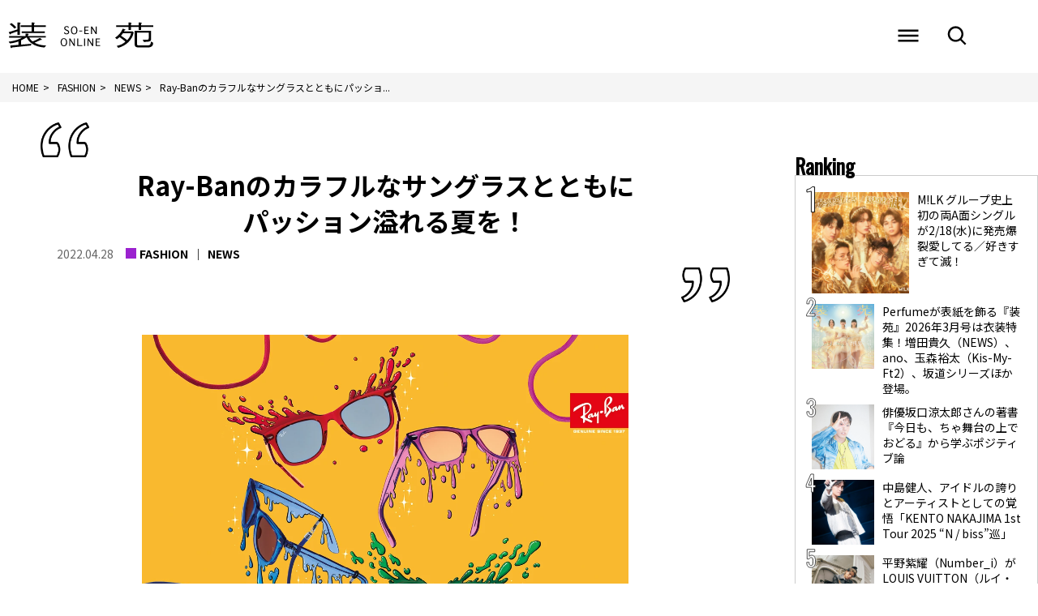

--- FILE ---
content_type: text/html; charset=UTF-8
request_url: https://soen.tokyo/fashion/news/rayban220428/
body_size: 63021
content:
<!DOCTYPE html>
<html lang="ja">
<head>

    <!-- Google Tag Manager -->
    <script>(function(w,d,s,l,i){w[l]=w[l]||[];w[l].push({'gtm.start':
new Date().getTime(),event:'gtm.js'});var f=d.getElementsByTagName(s)[0],
j=d.createElement(s),dl=l!='dataLayer'?'&l='+l:'';j.async=true;j.src=
'https://www.googletagmanager.com/gtm.js?id='+i+dl;f.parentNode.insertBefore(j,f);
})(window,document,'script','dataLayer','GTM-PHXXT9G');</script>
<!-- End Google Tag Manager -->

<!-- meta -->
<meta charset="utf-8">
<meta name="viewport" content="width=device-width,initial-scale=1">
<meta name="keywords" content="" />

<meta name="description" content="2022年の夏のキーワードはカラフル！ そんな夏をポジティブな気持ちで迎えられるようなカラフルなサングラスが「Ray-Ban（レイバン）」から登場。自信溢れる自由気ままなスタイルを演出するアイウェアは…" />

<meta property="og:locale" content="ja_JP" />
<meta property="og:site_name" content="装苑ONLINE" />
<meta property="og:type" content="article" />
<meta property="og:url" content="https://soen.tokyo/fashion/news/rayban220428/" />

<meta property="og:title" content="Ray-Banのカラフルなサングラスとともにパッション溢れる夏を！ &#8211; 装苑ONLINE" />
<meta property="og:description" content="2022年の夏のキーワードはカラフル！ そんな夏をポジティブな気持ちで迎えられるようなカラフルなサングラスが「Ray-Ban（レイバン）」から登場。自信溢れる自由気ままなスタイルを演出するアイウェアは…">
<meta property="og:image" content="https://soen.tokyo/wp-content/uploads/2022/04/rayban_220427_03.jpg">
<meta property="og:image:width" content="1134" />
<meta property="og:image:height" content="850" />

<meta name="twitter:site" content="@Twitter" />
<meta name="twitter:title" content="Ray-Banのカラフルなサングラスとともにパッション溢れる夏を！ &#8211; 装苑ONLINE" />
<meta name="twitter:url" content="https://soen.tokyo/fashion/news/rayban220428/" />
<meta name="twitter:card" content="summary_large_image">
<meta name="twitter:description" content="2022年の夏のキーワードはカラフル！ そんな夏をポジティブな気持ちで迎えられるようなカラフルなサングラスが「Ray-Ban（レイバン）」から登場。自信溢れる自由気ままなスタイルを演出するアイウェアは…" />
<meta name="twitter:image" content="https://soen.tokyo/wp-content/uploads/2022/04/rayban_220427_03.jpg">

<link rel="preconnect" href="https://fonts.googleapis.com">
<link rel="preconnect" href="https://fonts.gstatic.com" crossorigin>
<link href="https://fonts.googleapis.com/css2?family=Noto+Sans+JP:wght@400;700&display=swap" rel="stylesheet">
<!-- /meta -->
<title>Ray-Banのカラフルなサングラスとともにパッション溢れる夏を！ &#8211; 装苑ONLINE</title>
<meta name='robots' content='max-image-preview:large' />
<script type="text/javascript" id="wpp-js" src="https://soen.tokyo/wp-content/plugins/wordpress-popular-posts/assets/js/wpp.min.js?ver=7.3.6" data-sampling="1" data-sampling-rate="100" data-api-url="https://soen.tokyo/wp-json/wordpress-popular-posts" data-post-id="54301" data-token="95408c0b65" data-lang="0" data-debug="0"></script>
<style id='wp-img-auto-sizes-contain-inline-css' type='text/css'>
img:is([sizes=auto i],[sizes^="auto," i]){contain-intrinsic-size:3000px 1500px}
/*# sourceURL=wp-img-auto-sizes-contain-inline-css */
</style>
<style id='wp-block-paragraph-inline-css' type='text/css'>
.is-small-text{font-size:.875em}.is-regular-text{font-size:1em}.is-large-text{font-size:2.25em}.is-larger-text{font-size:3em}.has-drop-cap:not(:focus):first-letter{float:left;font-size:8.4em;font-style:normal;font-weight:100;line-height:.68;margin:.05em .1em 0 0;text-transform:uppercase}body.rtl .has-drop-cap:not(:focus):first-letter{float:none;margin-left:.1em}p.has-drop-cap.has-background{overflow:hidden}:root :where(p.has-background){padding:1.25em 2.375em}:where(p.has-text-color:not(.has-link-color)) a{color:inherit}p.has-text-align-left[style*="writing-mode:vertical-lr"],p.has-text-align-right[style*="writing-mode:vertical-rl"]{rotate:180deg}
/*# sourceURL=https://soen.tokyo/wp-includes/blocks/paragraph/style.min.css */
</style>
<style id='wp-emoji-styles-inline-css' type='text/css'>

	img.wp-smiley, img.emoji {
		display: inline !important;
		border: none !important;
		box-shadow: none !important;
		height: 1em !important;
		width: 1em !important;
		margin: 0 0.07em !important;
		vertical-align: -0.1em !important;
		background: none !important;
		padding: 0 !important;
	}
/*# sourceURL=wp-emoji-styles-inline-css */
</style>
<style id='wp-block-library-inline-css' type='text/css'>
:root{--wp-block-synced-color:#7a00df;--wp-block-synced-color--rgb:122,0,223;--wp-bound-block-color:var(--wp-block-synced-color);--wp-editor-canvas-background:#ddd;--wp-admin-theme-color:#007cba;--wp-admin-theme-color--rgb:0,124,186;--wp-admin-theme-color-darker-10:#006ba1;--wp-admin-theme-color-darker-10--rgb:0,107,160.5;--wp-admin-theme-color-darker-20:#005a87;--wp-admin-theme-color-darker-20--rgb:0,90,135;--wp-admin-border-width-focus:2px}@media (min-resolution:192dpi){:root{--wp-admin-border-width-focus:1.5px}}.wp-element-button{cursor:pointer}:root .has-very-light-gray-background-color{background-color:#eee}:root .has-very-dark-gray-background-color{background-color:#313131}:root .has-very-light-gray-color{color:#eee}:root .has-very-dark-gray-color{color:#313131}:root .has-vivid-green-cyan-to-vivid-cyan-blue-gradient-background{background:linear-gradient(135deg,#00d084,#0693e3)}:root .has-purple-crush-gradient-background{background:linear-gradient(135deg,#34e2e4,#4721fb 50%,#ab1dfe)}:root .has-hazy-dawn-gradient-background{background:linear-gradient(135deg,#faaca8,#dad0ec)}:root .has-subdued-olive-gradient-background{background:linear-gradient(135deg,#fafae1,#67a671)}:root .has-atomic-cream-gradient-background{background:linear-gradient(135deg,#fdd79a,#004a59)}:root .has-nightshade-gradient-background{background:linear-gradient(135deg,#330968,#31cdcf)}:root .has-midnight-gradient-background{background:linear-gradient(135deg,#020381,#2874fc)}:root{--wp--preset--font-size--normal:16px;--wp--preset--font-size--huge:42px}.has-regular-font-size{font-size:1em}.has-larger-font-size{font-size:2.625em}.has-normal-font-size{font-size:var(--wp--preset--font-size--normal)}.has-huge-font-size{font-size:var(--wp--preset--font-size--huge)}.has-text-align-center{text-align:center}.has-text-align-left{text-align:left}.has-text-align-right{text-align:right}.has-fit-text{white-space:nowrap!important}#end-resizable-editor-section{display:none}.aligncenter{clear:both}.items-justified-left{justify-content:flex-start}.items-justified-center{justify-content:center}.items-justified-right{justify-content:flex-end}.items-justified-space-between{justify-content:space-between}.screen-reader-text{border:0;clip-path:inset(50%);height:1px;margin:-1px;overflow:hidden;padding:0;position:absolute;width:1px;word-wrap:normal!important}.screen-reader-text:focus{background-color:#ddd;clip-path:none;color:#444;display:block;font-size:1em;height:auto;left:5px;line-height:normal;padding:15px 23px 14px;text-decoration:none;top:5px;width:auto;z-index:100000}html :where(.has-border-color){border-style:solid}html :where([style*=border-top-color]){border-top-style:solid}html :where([style*=border-right-color]){border-right-style:solid}html :where([style*=border-bottom-color]){border-bottom-style:solid}html :where([style*=border-left-color]){border-left-style:solid}html :where([style*=border-width]){border-style:solid}html :where([style*=border-top-width]){border-top-style:solid}html :where([style*=border-right-width]){border-right-style:solid}html :where([style*=border-bottom-width]){border-bottom-style:solid}html :where([style*=border-left-width]){border-left-style:solid}html :where(img[class*=wp-image-]){height:auto;max-width:100%}:where(figure){margin:0 0 1em}html :where(.is-position-sticky){--wp-admin--admin-bar--position-offset:var(--wp-admin--admin-bar--height,0px)}@media screen and (max-width:600px){html :where(.is-position-sticky){--wp-admin--admin-bar--position-offset:0px}}

/*# sourceURL=wp-block-library-inline-css */
</style><style id='wp-block-image-inline-css' type='text/css'>
.wp-block-image>a,.wp-block-image>figure>a{display:inline-block}.wp-block-image img{box-sizing:border-box;height:auto;max-width:100%;vertical-align:bottom}@media not (prefers-reduced-motion){.wp-block-image img.hide{visibility:hidden}.wp-block-image img.show{animation:show-content-image .4s}}.wp-block-image[style*=border-radius] img,.wp-block-image[style*=border-radius]>a{border-radius:inherit}.wp-block-image.has-custom-border img{box-sizing:border-box}.wp-block-image.aligncenter{text-align:center}.wp-block-image.alignfull>a,.wp-block-image.alignwide>a{width:100%}.wp-block-image.alignfull img,.wp-block-image.alignwide img{height:auto;width:100%}.wp-block-image .aligncenter,.wp-block-image .alignleft,.wp-block-image .alignright,.wp-block-image.aligncenter,.wp-block-image.alignleft,.wp-block-image.alignright{display:table}.wp-block-image .aligncenter>figcaption,.wp-block-image .alignleft>figcaption,.wp-block-image .alignright>figcaption,.wp-block-image.aligncenter>figcaption,.wp-block-image.alignleft>figcaption,.wp-block-image.alignright>figcaption{caption-side:bottom;display:table-caption}.wp-block-image .alignleft{float:left;margin:.5em 1em .5em 0}.wp-block-image .alignright{float:right;margin:.5em 0 .5em 1em}.wp-block-image .aligncenter{margin-left:auto;margin-right:auto}.wp-block-image :where(figcaption){margin-bottom:1em;margin-top:.5em}.wp-block-image.is-style-circle-mask img{border-radius:9999px}@supports ((-webkit-mask-image:none) or (mask-image:none)) or (-webkit-mask-image:none){.wp-block-image.is-style-circle-mask img{border-radius:0;-webkit-mask-image:url('data:image/svg+xml;utf8,<svg viewBox="0 0 100 100" xmlns="http://www.w3.org/2000/svg"><circle cx="50" cy="50" r="50"/></svg>');mask-image:url('data:image/svg+xml;utf8,<svg viewBox="0 0 100 100" xmlns="http://www.w3.org/2000/svg"><circle cx="50" cy="50" r="50"/></svg>');mask-mode:alpha;-webkit-mask-position:center;mask-position:center;-webkit-mask-repeat:no-repeat;mask-repeat:no-repeat;-webkit-mask-size:contain;mask-size:contain}}:root :where(.wp-block-image.is-style-rounded img,.wp-block-image .is-style-rounded img){border-radius:9999px}.wp-block-image figure{margin:0}.wp-lightbox-container{display:flex;flex-direction:column;position:relative}.wp-lightbox-container img{cursor:zoom-in}.wp-lightbox-container img:hover+button{opacity:1}.wp-lightbox-container button{align-items:center;backdrop-filter:blur(16px) saturate(180%);background-color:#5a5a5a40;border:none;border-radius:4px;cursor:zoom-in;display:flex;height:20px;justify-content:center;opacity:0;padding:0;position:absolute;right:16px;text-align:center;top:16px;width:20px;z-index:100}@media not (prefers-reduced-motion){.wp-lightbox-container button{transition:opacity .2s ease}}.wp-lightbox-container button:focus-visible{outline:3px auto #5a5a5a40;outline:3px auto -webkit-focus-ring-color;outline-offset:3px}.wp-lightbox-container button:hover{cursor:pointer;opacity:1}.wp-lightbox-container button:focus{opacity:1}.wp-lightbox-container button:focus,.wp-lightbox-container button:hover,.wp-lightbox-container button:not(:hover):not(:active):not(.has-background){background-color:#5a5a5a40;border:none}.wp-lightbox-overlay{box-sizing:border-box;cursor:zoom-out;height:100vh;left:0;overflow:hidden;position:fixed;top:0;visibility:hidden;width:100%;z-index:100000}.wp-lightbox-overlay .close-button{align-items:center;cursor:pointer;display:flex;justify-content:center;min-height:40px;min-width:40px;padding:0;position:absolute;right:calc(env(safe-area-inset-right) + 16px);top:calc(env(safe-area-inset-top) + 16px);z-index:5000000}.wp-lightbox-overlay .close-button:focus,.wp-lightbox-overlay .close-button:hover,.wp-lightbox-overlay .close-button:not(:hover):not(:active):not(.has-background){background:none;border:none}.wp-lightbox-overlay .lightbox-image-container{height:var(--wp--lightbox-container-height);left:50%;overflow:hidden;position:absolute;top:50%;transform:translate(-50%,-50%);transform-origin:top left;width:var(--wp--lightbox-container-width);z-index:9999999999}.wp-lightbox-overlay .wp-block-image{align-items:center;box-sizing:border-box;display:flex;height:100%;justify-content:center;margin:0;position:relative;transform-origin:0 0;width:100%;z-index:3000000}.wp-lightbox-overlay .wp-block-image img{height:var(--wp--lightbox-image-height);min-height:var(--wp--lightbox-image-height);min-width:var(--wp--lightbox-image-width);width:var(--wp--lightbox-image-width)}.wp-lightbox-overlay .wp-block-image figcaption{display:none}.wp-lightbox-overlay button{background:none;border:none}.wp-lightbox-overlay .scrim{background-color:#fff;height:100%;opacity:.9;position:absolute;width:100%;z-index:2000000}.wp-lightbox-overlay.active{visibility:visible}@media not (prefers-reduced-motion){.wp-lightbox-overlay.active{animation:turn-on-visibility .25s both}.wp-lightbox-overlay.active img{animation:turn-on-visibility .35s both}.wp-lightbox-overlay.show-closing-animation:not(.active){animation:turn-off-visibility .35s both}.wp-lightbox-overlay.show-closing-animation:not(.active) img{animation:turn-off-visibility .25s both}.wp-lightbox-overlay.zoom.active{animation:none;opacity:1;visibility:visible}.wp-lightbox-overlay.zoom.active .lightbox-image-container{animation:lightbox-zoom-in .4s}.wp-lightbox-overlay.zoom.active .lightbox-image-container img{animation:none}.wp-lightbox-overlay.zoom.active .scrim{animation:turn-on-visibility .4s forwards}.wp-lightbox-overlay.zoom.show-closing-animation:not(.active){animation:none}.wp-lightbox-overlay.zoom.show-closing-animation:not(.active) .lightbox-image-container{animation:lightbox-zoom-out .4s}.wp-lightbox-overlay.zoom.show-closing-animation:not(.active) .lightbox-image-container img{animation:none}.wp-lightbox-overlay.zoom.show-closing-animation:not(.active) .scrim{animation:turn-off-visibility .4s forwards}}@keyframes show-content-image{0%{visibility:hidden}99%{visibility:hidden}to{visibility:visible}}@keyframes turn-on-visibility{0%{opacity:0}to{opacity:1}}@keyframes turn-off-visibility{0%{opacity:1;visibility:visible}99%{opacity:0;visibility:visible}to{opacity:0;visibility:hidden}}@keyframes lightbox-zoom-in{0%{transform:translate(calc((-100vw + var(--wp--lightbox-scrollbar-width))/2 + var(--wp--lightbox-initial-left-position)),calc(-50vh + var(--wp--lightbox-initial-top-position))) scale(var(--wp--lightbox-scale))}to{transform:translate(-50%,-50%) scale(1)}}@keyframes lightbox-zoom-out{0%{transform:translate(-50%,-50%) scale(1);visibility:visible}99%{visibility:visible}to{transform:translate(calc((-100vw + var(--wp--lightbox-scrollbar-width))/2 + var(--wp--lightbox-initial-left-position)),calc(-50vh + var(--wp--lightbox-initial-top-position))) scale(var(--wp--lightbox-scale));visibility:hidden}}
/*# sourceURL=https://soen.tokyo/wp-includes/blocks/image/style.min.css */
</style>
<style id='wp-block-columns-inline-css' type='text/css'>
.wp-block-columns{box-sizing:border-box;display:flex;flex-wrap:wrap!important}@media (min-width:782px){.wp-block-columns{flex-wrap:nowrap!important}}.wp-block-columns{align-items:normal!important}.wp-block-columns.are-vertically-aligned-top{align-items:flex-start}.wp-block-columns.are-vertically-aligned-center{align-items:center}.wp-block-columns.are-vertically-aligned-bottom{align-items:flex-end}@media (max-width:781px){.wp-block-columns:not(.is-not-stacked-on-mobile)>.wp-block-column{flex-basis:100%!important}}@media (min-width:782px){.wp-block-columns:not(.is-not-stacked-on-mobile)>.wp-block-column{flex-basis:0;flex-grow:1}.wp-block-columns:not(.is-not-stacked-on-mobile)>.wp-block-column[style*=flex-basis]{flex-grow:0}}.wp-block-columns.is-not-stacked-on-mobile{flex-wrap:nowrap!important}.wp-block-columns.is-not-stacked-on-mobile>.wp-block-column{flex-basis:0;flex-grow:1}.wp-block-columns.is-not-stacked-on-mobile>.wp-block-column[style*=flex-basis]{flex-grow:0}:where(.wp-block-columns){margin-bottom:1.75em}:where(.wp-block-columns.has-background){padding:1.25em 2.375em}.wp-block-column{flex-grow:1;min-width:0;overflow-wrap:break-word;word-break:break-word}.wp-block-column.is-vertically-aligned-top{align-self:flex-start}.wp-block-column.is-vertically-aligned-center{align-self:center}.wp-block-column.is-vertically-aligned-bottom{align-self:flex-end}.wp-block-column.is-vertically-aligned-stretch{align-self:stretch}.wp-block-column.is-vertically-aligned-bottom,.wp-block-column.is-vertically-aligned-center,.wp-block-column.is-vertically-aligned-top{width:100%}
/*# sourceURL=https://soen.tokyo/wp-includes/blocks/columns/style.min.css */
</style>
<style id='wp-block-spacer-inline-css' type='text/css'>
.wp-block-spacer{clear:both}
/*# sourceURL=https://soen.tokyo/wp-includes/blocks/spacer/style.min.css */
</style>
<style id='global-styles-inline-css' type='text/css'>
:root{--wp--preset--aspect-ratio--square: 1;--wp--preset--aspect-ratio--4-3: 4/3;--wp--preset--aspect-ratio--3-4: 3/4;--wp--preset--aspect-ratio--3-2: 3/2;--wp--preset--aspect-ratio--2-3: 2/3;--wp--preset--aspect-ratio--16-9: 16/9;--wp--preset--aspect-ratio--9-16: 9/16;--wp--preset--color--black: #000000;--wp--preset--color--cyan-bluish-gray: #abb8c3;--wp--preset--color--white: #ffffff;--wp--preset--color--pale-pink: #f78da7;--wp--preset--color--vivid-red: #cf2e2e;--wp--preset--color--luminous-vivid-orange: #ff6900;--wp--preset--color--luminous-vivid-amber: #fcb900;--wp--preset--color--light-green-cyan: #7bdcb5;--wp--preset--color--vivid-green-cyan: #00d084;--wp--preset--color--pale-cyan-blue: #8ed1fc;--wp--preset--color--vivid-cyan-blue: #0693e3;--wp--preset--color--vivid-purple: #9b51e0;--wp--preset--gradient--vivid-cyan-blue-to-vivid-purple: linear-gradient(135deg,rgb(6,147,227) 0%,rgb(155,81,224) 100%);--wp--preset--gradient--light-green-cyan-to-vivid-green-cyan: linear-gradient(135deg,rgb(122,220,180) 0%,rgb(0,208,130) 100%);--wp--preset--gradient--luminous-vivid-amber-to-luminous-vivid-orange: linear-gradient(135deg,rgb(252,185,0) 0%,rgb(255,105,0) 100%);--wp--preset--gradient--luminous-vivid-orange-to-vivid-red: linear-gradient(135deg,rgb(255,105,0) 0%,rgb(207,46,46) 100%);--wp--preset--gradient--very-light-gray-to-cyan-bluish-gray: linear-gradient(135deg,rgb(238,238,238) 0%,rgb(169,184,195) 100%);--wp--preset--gradient--cool-to-warm-spectrum: linear-gradient(135deg,rgb(74,234,220) 0%,rgb(151,120,209) 20%,rgb(207,42,186) 40%,rgb(238,44,130) 60%,rgb(251,105,98) 80%,rgb(254,248,76) 100%);--wp--preset--gradient--blush-light-purple: linear-gradient(135deg,rgb(255,206,236) 0%,rgb(152,150,240) 100%);--wp--preset--gradient--blush-bordeaux: linear-gradient(135deg,rgb(254,205,165) 0%,rgb(254,45,45) 50%,rgb(107,0,62) 100%);--wp--preset--gradient--luminous-dusk: linear-gradient(135deg,rgb(255,203,112) 0%,rgb(199,81,192) 50%,rgb(65,88,208) 100%);--wp--preset--gradient--pale-ocean: linear-gradient(135deg,rgb(255,245,203) 0%,rgb(182,227,212) 50%,rgb(51,167,181) 100%);--wp--preset--gradient--electric-grass: linear-gradient(135deg,rgb(202,248,128) 0%,rgb(113,206,126) 100%);--wp--preset--gradient--midnight: linear-gradient(135deg,rgb(2,3,129) 0%,rgb(40,116,252) 100%);--wp--preset--font-size--small: 13px;--wp--preset--font-size--medium: 20px;--wp--preset--font-size--large: 36px;--wp--preset--font-size--x-large: 42px;--wp--preset--spacing--20: 0.44rem;--wp--preset--spacing--30: 0.67rem;--wp--preset--spacing--40: 1rem;--wp--preset--spacing--50: 1.5rem;--wp--preset--spacing--60: 2.25rem;--wp--preset--spacing--70: 3.38rem;--wp--preset--spacing--80: 5.06rem;--wp--preset--shadow--natural: 6px 6px 9px rgba(0, 0, 0, 0.2);--wp--preset--shadow--deep: 12px 12px 50px rgba(0, 0, 0, 0.4);--wp--preset--shadow--sharp: 6px 6px 0px rgba(0, 0, 0, 0.2);--wp--preset--shadow--outlined: 6px 6px 0px -3px rgb(255, 255, 255), 6px 6px rgb(0, 0, 0);--wp--preset--shadow--crisp: 6px 6px 0px rgb(0, 0, 0);}:where(.is-layout-flex){gap: 0.5em;}:where(.is-layout-grid){gap: 0.5em;}body .is-layout-flex{display: flex;}.is-layout-flex{flex-wrap: wrap;align-items: center;}.is-layout-flex > :is(*, div){margin: 0;}body .is-layout-grid{display: grid;}.is-layout-grid > :is(*, div){margin: 0;}:where(.wp-block-columns.is-layout-flex){gap: 2em;}:where(.wp-block-columns.is-layout-grid){gap: 2em;}:where(.wp-block-post-template.is-layout-flex){gap: 1.25em;}:where(.wp-block-post-template.is-layout-grid){gap: 1.25em;}.has-black-color{color: var(--wp--preset--color--black) !important;}.has-cyan-bluish-gray-color{color: var(--wp--preset--color--cyan-bluish-gray) !important;}.has-white-color{color: var(--wp--preset--color--white) !important;}.has-pale-pink-color{color: var(--wp--preset--color--pale-pink) !important;}.has-vivid-red-color{color: var(--wp--preset--color--vivid-red) !important;}.has-luminous-vivid-orange-color{color: var(--wp--preset--color--luminous-vivid-orange) !important;}.has-luminous-vivid-amber-color{color: var(--wp--preset--color--luminous-vivid-amber) !important;}.has-light-green-cyan-color{color: var(--wp--preset--color--light-green-cyan) !important;}.has-vivid-green-cyan-color{color: var(--wp--preset--color--vivid-green-cyan) !important;}.has-pale-cyan-blue-color{color: var(--wp--preset--color--pale-cyan-blue) !important;}.has-vivid-cyan-blue-color{color: var(--wp--preset--color--vivid-cyan-blue) !important;}.has-vivid-purple-color{color: var(--wp--preset--color--vivid-purple) !important;}.has-black-background-color{background-color: var(--wp--preset--color--black) !important;}.has-cyan-bluish-gray-background-color{background-color: var(--wp--preset--color--cyan-bluish-gray) !important;}.has-white-background-color{background-color: var(--wp--preset--color--white) !important;}.has-pale-pink-background-color{background-color: var(--wp--preset--color--pale-pink) !important;}.has-vivid-red-background-color{background-color: var(--wp--preset--color--vivid-red) !important;}.has-luminous-vivid-orange-background-color{background-color: var(--wp--preset--color--luminous-vivid-orange) !important;}.has-luminous-vivid-amber-background-color{background-color: var(--wp--preset--color--luminous-vivid-amber) !important;}.has-light-green-cyan-background-color{background-color: var(--wp--preset--color--light-green-cyan) !important;}.has-vivid-green-cyan-background-color{background-color: var(--wp--preset--color--vivid-green-cyan) !important;}.has-pale-cyan-blue-background-color{background-color: var(--wp--preset--color--pale-cyan-blue) !important;}.has-vivid-cyan-blue-background-color{background-color: var(--wp--preset--color--vivid-cyan-blue) !important;}.has-vivid-purple-background-color{background-color: var(--wp--preset--color--vivid-purple) !important;}.has-black-border-color{border-color: var(--wp--preset--color--black) !important;}.has-cyan-bluish-gray-border-color{border-color: var(--wp--preset--color--cyan-bluish-gray) !important;}.has-white-border-color{border-color: var(--wp--preset--color--white) !important;}.has-pale-pink-border-color{border-color: var(--wp--preset--color--pale-pink) !important;}.has-vivid-red-border-color{border-color: var(--wp--preset--color--vivid-red) !important;}.has-luminous-vivid-orange-border-color{border-color: var(--wp--preset--color--luminous-vivid-orange) !important;}.has-luminous-vivid-amber-border-color{border-color: var(--wp--preset--color--luminous-vivid-amber) !important;}.has-light-green-cyan-border-color{border-color: var(--wp--preset--color--light-green-cyan) !important;}.has-vivid-green-cyan-border-color{border-color: var(--wp--preset--color--vivid-green-cyan) !important;}.has-pale-cyan-blue-border-color{border-color: var(--wp--preset--color--pale-cyan-blue) !important;}.has-vivid-cyan-blue-border-color{border-color: var(--wp--preset--color--vivid-cyan-blue) !important;}.has-vivid-purple-border-color{border-color: var(--wp--preset--color--vivid-purple) !important;}.has-vivid-cyan-blue-to-vivid-purple-gradient-background{background: var(--wp--preset--gradient--vivid-cyan-blue-to-vivid-purple) !important;}.has-light-green-cyan-to-vivid-green-cyan-gradient-background{background: var(--wp--preset--gradient--light-green-cyan-to-vivid-green-cyan) !important;}.has-luminous-vivid-amber-to-luminous-vivid-orange-gradient-background{background: var(--wp--preset--gradient--luminous-vivid-amber-to-luminous-vivid-orange) !important;}.has-luminous-vivid-orange-to-vivid-red-gradient-background{background: var(--wp--preset--gradient--luminous-vivid-orange-to-vivid-red) !important;}.has-very-light-gray-to-cyan-bluish-gray-gradient-background{background: var(--wp--preset--gradient--very-light-gray-to-cyan-bluish-gray) !important;}.has-cool-to-warm-spectrum-gradient-background{background: var(--wp--preset--gradient--cool-to-warm-spectrum) !important;}.has-blush-light-purple-gradient-background{background: var(--wp--preset--gradient--blush-light-purple) !important;}.has-blush-bordeaux-gradient-background{background: var(--wp--preset--gradient--blush-bordeaux) !important;}.has-luminous-dusk-gradient-background{background: var(--wp--preset--gradient--luminous-dusk) !important;}.has-pale-ocean-gradient-background{background: var(--wp--preset--gradient--pale-ocean) !important;}.has-electric-grass-gradient-background{background: var(--wp--preset--gradient--electric-grass) !important;}.has-midnight-gradient-background{background: var(--wp--preset--gradient--midnight) !important;}.has-small-font-size{font-size: var(--wp--preset--font-size--small) !important;}.has-medium-font-size{font-size: var(--wp--preset--font-size--medium) !important;}.has-large-font-size{font-size: var(--wp--preset--font-size--large) !important;}.has-x-large-font-size{font-size: var(--wp--preset--font-size--x-large) !important;}
:where(.wp-block-columns.is-layout-flex){gap: 2em;}:where(.wp-block-columns.is-layout-grid){gap: 2em;}
/*# sourceURL=global-styles-inline-css */
</style>
<style id='core-block-supports-inline-css' type='text/css'>
.wp-container-core-columns-is-layout-9d6595d7{flex-wrap:nowrap;}
/*# sourceURL=core-block-supports-inline-css */
</style>

<style id='classic-theme-styles-inline-css' type='text/css'>
/*! This file is auto-generated */
.wp-block-button__link{color:#fff;background-color:#32373c;border-radius:9999px;box-shadow:none;text-decoration:none;padding:calc(.667em + 2px) calc(1.333em + 2px);font-size:1.125em}.wp-block-file__button{background:#32373c;color:#fff;text-decoration:none}
/*# sourceURL=/wp-includes/css/classic-themes.min.css */
</style>
<link rel='stylesheet' id='wordpress-popular-posts-css-css' href='https://soen.tokyo/wp-content/plugins/wordpress-popular-posts/assets/css/wpp.css?ver=7.3.6' type='text/css' media='all' />
<link rel='stylesheet' id='parent-style-css' href='https://soen.tokyo/wp-content/themes/soen/style.css?ver=6.9' type='text/css' media='all' />
<link rel='stylesheet' id='child-style-css' href='https://soen.tokyo/wp-content/themes/soen-child/style.css?ver=6.9' type='text/css' media='all' />
<link rel='stylesheet' id='soen-all-min-css' href='https://soen.tokyo/wp-content/themes/soen/css/all.min.css?ver=1648186314' type='text/css' media='' />
<link rel='stylesheet' id='soen-slick-css' href='https://soen.tokyo/wp-content/themes/soen/js/slick/slick.css?ver=1648186321' type='text/css' media='' />
<link rel='stylesheet' id='soen-slick-theme-css' href='https://soen.tokyo/wp-content/themes/soen/js/slick/slick-theme.css?ver=1648186320' type='text/css' media='' />
<link rel='stylesheet' id='soen-reset-css' href='https://soen.tokyo/wp-content/themes/soen/css/common/reset.css?ver=1648186317' type='text/css' media='' />
<link rel='stylesheet' id='soen-common-css' href='https://soen.tokyo/wp-content/themes/soen/css/common/common.css?ver=1648186317' type='text/css' media='' />
<link rel='stylesheet' id='soen-editor-css' href='https://soen.tokyo/wp-content/themes/soen/css/common/editor.css?ver=1717746760' type='text/css' media='' />
<link rel='stylesheet' id='soen-style-css' href='https://soen.tokyo/wp-content/themes/soen/css/style.css?ver=1732525720' type='text/css' media='' />
<link rel='stylesheet' id='soen-side-css' href='https://soen.tokyo/wp-content/themes/soen/css/side.css?ver=1648186314' type='text/css' media='' />
<link rel='stylesheet' id='soen-smp-css' href='https://soen.tokyo/wp-content/themes/soen/css/smp.css?ver=1648186314' type='text/css' media='' />
<link rel='stylesheet' id='soen-add-style-css' href='https://soen.tokyo/wp-content/themes/soen/css/add_style.css?ver=1738120084' type='text/css' media='' />
<link rel='stylesheet' id='soen-single-css' href='https://soen.tokyo/wp-content/themes/soen/css/single.css?ver=1648186314' type='text/css' media='' />
<link rel='stylesheet' id='soen-add-single-css' href='https://soen.tokyo/wp-content/themes/soen/css/add_single.css?ver=1716451466' type='text/css' media='' />
<script type="text/javascript" src="https://soen.tokyo/wp-content/themes/soen/js/jquery.min.js?ver=1648186316" id="soen-jquery-min-js"></script>
<script type="text/javascript" src="https://soen.tokyo/wp-content/themes/soen/js/plugins/masonry.pkgd.min.js?ver=1648186320" id="soen-masonry-js"></script>
<script type="text/javascript" src="https://soen.tokyo/wp-content/themes/soen/js/plugins/imagesloaded.pkgd.min.js?ver=1648186320" id="soen-imageloded-js"></script>
<script type="text/javascript" src="https://soen.tokyo/wp-content/themes/soen/js/slick/slick.min.js?ver=1648186321" id="soen-slick-min-js"></script>
<script type="text/javascript" src="https://soen.tokyo/wp-content/themes/soen/js/cmd.js?ver=1648186316" id="soen-common-js"></script>
<script type="text/javascript" src="https://soen.tokyo/wp-content/themes/soen/js/content.js?ver=1716171787" id="soen-content-js"></script>


<!-- This site is optimized with the Schema plugin v1.7.9.6 - https://schema.press -->
<script type="application/ld+json">[{"@context":"http:\/\/schema.org\/","@type":"WPHeader","url":"https:\/\/soen.tokyo","headline":"Ray-Banのカラフルなサングラスとともにパッション溢れる夏を！","description":"装苑オンラインは、学校法人文化学園文..."},{"@context":"http:\/\/schema.org\/","@type":"WPFooter","url":"https:\/\/soen.tokyo","headline":"Ray-Banのカラフルなサングラスとともにパッション溢れる夏を！","description":"装苑オンラインは、学校法人文化学園文...","copyrightYear":"2022"}]</script>

            <style id="wpp-loading-animation-styles">@-webkit-keyframes bgslide{from{background-position-x:0}to{background-position-x:-200%}}@keyframes bgslide{from{background-position-x:0}to{background-position-x:-200%}}.wpp-widget-block-placeholder,.wpp-shortcode-placeholder{margin:0 auto;width:60px;height:3px;background:#dd3737;background:linear-gradient(90deg,#dd3737 0%,#571313 10%,#dd3737 100%);background-size:200% auto;border-radius:3px;-webkit-animation:bgslide 1s infinite linear;animation:bgslide 1s infinite linear}</style>
            

<!-- This site is optimized with the Schema plugin v1.7.9.6 - https://schema.press -->
<script type="application/ld+json">{
    "@context": "http://schema.org",
    "@type": "BreadcrumbList",
    "itemListElement": [
        {
            "@type": "ListItem",
            "position": 1,
            "item": {
                "@id": "https://soen.tokyo",
                "name": "Home"
            }
        },
        {
            "@type": "ListItem",
            "position": 2,
            "item": {
                "@id": "https://soen.tokyo/fashion/",
                "name": "FASHION"
            }
        },
        {
            "@type": "ListItem",
            "position": 3,
            "item": {
                "@id": "https://soen.tokyo/fashion/news/rayban220428/",
                "name": "Ray-Ban\u306e\u30ab\u30e9\u30d5\u30eb\u306a\u30b5\u30f3\u30b0\u30e9\u30b9\u3068\u3068\u3082\u306b\u30d1\u30c3\u30b7\u30e7\u30f3\u6ea2\u308c\u308b\u590f\u3092\uff01",
                "image": "/wp-content/uploads/2022/04/rayban_220427_03.jpg"
            }
        }
    ]
}</script>

<link rel="icon" href="/wp-content/uploads/2021/08/favicon.ico" sizes="32x32" />
<link rel="icon" href="/wp-content/uploads/2021/08/favicon.ico" sizes="192x192" />
<link rel="apple-touch-icon" href="/wp-content/uploads/2021/08/favicon.ico" />
<meta name="msapplication-TileImage" content="/wp-content/uploads/2021/08/favicon.ico" />
<script async src="https://micro.rubiconproject.com/prebid/dynamic/25264.js"></script>
<script async src="https://securepubads.g.doubleclick.net/tag/js/gpt.js"></script>
<script>
  var googletag = googletag || {};
  googletag.cmd = googletag.cmd || [];
  var slotSpFov = null;
  var pbjs = pbjs || {};
  pbjs.que = pbjs.que || [];
  var failSafeTimeout = 2500;
  var path_value = location.pathname.substr(0,40);
  var ref_value = document.referrer?document.referrer.split("/")[2]:'null';
  googletag.cmd.push(function() {
            //googletag.defineSlot('/23080544790/SO/SOPCARTP', [[1, 1], [728, 90], [970, 250], 'fluid'], 'SOPCARTP').addService(googletag.pubads());
    googletag.defineSlot('/23080544790/SO/SOPCARMD', [[1, 1], [300, 250], [336, 280], [600, 250], 'fluid'], 'SOPCARMD').addService(googletag.pubads());
    googletag.defineSlot('/23080544790/SO/SOPCAROT', [[1, 1], [300, 250], [300, 600], 'fluid'], 'SOPCAROT').addService(googletag.pubads());
    googletag.defineSlot('/23080544790/SO/SOPCAROT2', [[1, 1], [300, 250], [300, 600], 'fluid'], 'SOPCAROT2').addService(googletag.pubads());
    googletag.defineSlot('/23080544790/SO/SOPCARIN', [[1, 1], [300, 250], [336, 280], [600, 250], 'fluid'], 'SOPCARIN').addService(googletag.pubads());
    googletag.defineSlot('/23080544790/SO/SOPCARIN2', [[1, 1], [300, 250], [336, 280], [600, 250], 'fluid'], 'SOPCARIN2').addService(googletag.pubads());
    googletag.defineSlot('/23080544790/SO/SOPCARIN3', [[1, 1], [300, 250], [336, 280], [600, 250], 'fluid'], 'SOPCARIN3').addService(googletag.pubads());
      
  // 該当ページに設置する広告枠のみ追記するようにしてください。ボディに設置する広告枠の記述とセットになります。
  googletag.pubads().enableSingleRequest();
  googletag.pubads().setTargeting('URLs', path_value);
  googletag.pubads().collapseEmptyDivs();
  googletag.enableServices();
  googletag.pubads().disableInitialLoad();
  googletag.pubads().addEventListener('slotRenderEnded', event=>{
    if (event.slot === slotSpFov) {
      if (!event.size)
        return;
        var ovDiv = document.querySelector('#soen_ov_wrapper');
        ovDiv.className = 'soen-ov-rendered';
        var closeBtn = document.querySelector('#soen_ov_wrapper > button');
        closeBtn.addEventListener('click', event=>{
          ovDiv.className = 'soen-ov-norendered';
          googletag.cmd.push(function() {
              googletag.destroySlots([slotSpFov]);
        });
        ovDiv.remove();
      });
    }
  });
    function callAdserver() {
      if (pbjs.adserverCalled) return;
      pbjs.adserverCalled = true;
      googletag.pubads().refresh();
  }
  pbjs.que.push(function() {
      pbjs.rp.requestBids({
          callback: callAdserver
      });
  });
  setTimeout(function() {
      callAdserver();
  }, failSafeTimeout);
  });
</script>
<style>
.soen-ov-padding-top {
    height: 4px;
}
.soen-ov-close-button {
    display: block;
    width: 20px;
    height: 20px;
    position: absolute;
    right: 0px;
    top: -20px;
    border: none;
    box-shadow: -1px -1px 1px 0 rgb(0 0 0 / 20%);
    background-color: #fff;
}

.soen-ov-close-button::before, .soen-ov-close-button::after{
    content: "";
    position: absolute;
    top: 50%;
    left: 50%;
    width: 3px;
    height: 20px;
    background: #333;
}

.soen-ov-close-button::after{
    transform: translate(-50%,-50%) rotate(-45deg);
}
.soen-ov-close-button::before {
  transform: translate(-50%,-50%) rotate(45deg);
}
.soen-ov-rendered {
    display: block !important;
    height: auto !important;
    visibility: visible;
    opacity: 1;
    will-change: opacity;
    width: 100%;
    position: fixed;
    left: 0;
    right: 0;
    bottom: 0;
    box-sizing: border-box;
    z-index: 2147483647;
    box-shadow: rgb(0 0 0 / 40%) 0px -4px 6px -3px;
    background: rgb(255 255 255);
}
.soen-ov-norendered {
    visibility: hidden;
    opacity: 0;
    will-change: opacity;
    transition: opacity 225ms cubic-bezier(0.4, 0, 0.2, 1) 0ms;
}
.soen-ov-close-button::before, .soen-ov-close-button::after {
    z-index: 1;
}
</style>
<style>
    #SOPCTPTP,#SOPCTPOT,#SOPCARTP,#SOPCARMD,#SOPCAROT,#SOPCAROT2,#SOSPTPTP,#SOSPARTP,#SOSPARMD,#SOSPALOL,.ADBOX{
        text-align: center;
    }
    #SOSPTPTP,#SOSPTPMD,#SOSPARTP,#SOSPARMD,#SOSPALOL,.ADBOX{
        width: 100%;
    }
    .ADBOX{
        margin-block:30px 20px;
        
    }
    .ADBOX p{
        color:#848687;
        margin-bottom: 10px;
        font-size: 13px;
        text-align: center;
    }
    .SOARMD{
        margin-block:-20px 20px; 
    }
    .SOTPMD{
        margin-top: 60px;
    }
    @media (min-width: 799px){
        .SOTPMD{
            margin-top: 50px;
        }
    }
    #SOPCARMD,#SOSPARMD{
        margin-block:10px 20px;
    }
    #SOSPARTP{
        margin-bottom: 5px;
    }
    #SOPCARTP{
        margin-bottom: 20px;
    }
    .SOTPTP{
        text-align: center;
    }
    .shutter{
      position:absolute;
      top:0;
      left:0;
      right:0;
      bottom:0;
      background-color:#1e1e1e;
      z-index:9999;
    }
    .shutter::before {
      content: '';
      position: absolute;
      top: 0;
      left: 0;
      bottom: 0;
      margin: auto;
      background-color: #fff;
      width: 0;
      height: 1px;
    }
    .shutter {
      -webkit-animation: byeShutter 2.6s forwards;
              animation: byeShutter 2.6s forwards;
    }
    .shutter::before {
      -webkit-animation: shutterOpen 2.6s forwards;
              animation: shutterOpen 2.6s forwards;
    }
    #SOPCTPTP,#SOSPTPTP_ad{
        -webkit-animation: contentScale 2.6s forwards;
         animation: contentScale 2.6s forwards;
    }
    .SOTPTP{
        position: relative;
    }
    @keyframes byeShutter {
      70% {
        opacity: 1;
      }
      100% {
        opacity: 0;
        display: none;
        z-index: -1;
      }
    }
    @keyframes shutterOpen {
      0% {
        width: 0;
        height: 1px;
      }
      50% {
        width: 100%;
        height: 1px;
      }
      90% {
        width: 100%;
        height: 100%;
      }
      100% {
        width: 100%;
        height: 100%;
      }
    }
    @keyframes contentScale {
      70% {
        -webkit-transform: perspective(800px) scale(0.9) rotateX(15deg);
                transform: perspective(800px) scale(0.9) rotateX(15deg);
      }
      100% {
        -webkit-transform: perspective(800px) scale(1) rotateX(0);
                transform: perspective(800px) scale(1) rotateX(0);
      }
    }

</style>

</head>
<body class="wp-singular fashion-template-default single single-fashion postid-54301 wp-theme-soen wp-child-theme-soen-child">
<div class="SOTPTP">
    <div class="shutter"></div>
        

</div>
<!-- Google Tag Manager (noscript) -->
<noscript><iframe src="https://www.googletagmanager.com/ns.html?id=GTM-PHXXT9G"
height="0" width="0" style="display:none;visibility:hidden"></iframe></noscript>
<!-- End Google Tag Manager (noscript) -->
<div id="wrapper">
<header id="header">
	<div id="header-main" class="">
		<div id="header-main-wrap" class="wrap">
			<div id="siteid">
								<div class="logo-wrap">
					<a href="https://soen.tokyo" title="装苑ONLINE">
					<svg version="1.1" id="siteid_svg" xmlns="http://www.w3.org/2000/svg" xmlns:xlink="http://www.w3.org/1999/xlink" x="0px" y="0px" viewBox="0 0 440 80" style="enable-background:new 0 0 440 80;" xml:space="preserve">
					<g>
						<g>
							<path d="M70.8,28.7H40.6v4.6h70v-4.6H78.3V15h35.5v-4.6H78.3V5.7c1.6-0.5,1.9-1.1,1.9-1.7c0-1.1-1.9-1.9-4.7-2l-4.6-0.1v8.6H38V15
								h32.8V28.7z"/>
							<path d="M6.4,37.3c0.9,0,1.6-0.7,2.5-2.3l19.3-6.8v10.4h7.5V5.8c1.6-0.7,1.9-1.3,1.9-1.9c0-1.1-1.9-1.9-4.7-2l-4.7-0.2v20.8
								L1.8,30.8l2.6,4.9C4.9,36.7,5.6,37.3,6.4,37.3z"/>
							<path d="M98.3,53.9c1.7,0.3,2.6,0.1,3-0.2c0.2-0.1,0.4-0.3,0.5-0.5c0.3-0.6-0.4-1.2-2-2.3l-4.1-3c0,0-13,7.5-22,10.5
								c-3.9-3-7.1-6.6-9.9-11.5h49.9v-4.6H60.1v-3.5c1.3-0.6,1.9-1.1,1.9-1.7c0-1.2-1.8-1.9-4.7-2L52.7,35v7.4h-50v4.6h39.4
								C30.4,54.7,9.9,58.1,3.4,59c-0.7,0.1-1.4,0.2-2.1,0.3l4.3,5.2c0,0,0.3,0,0.8-0.1c9.5-1.1,17.9-3.4,25-6v10.3L6.4,70.8l1.1,5.5
								c0.4,1.3,1.2,2.1,2.1,2.1c0.9,0,1.5-0.6,2.3-1.9l56.7-5.9l1.6-5.1L38.9,68V55.3c8.3-3.7,13.7-7.3,15.3-8.4h2.2
								c2,5.2,5.5,9.6,9.3,13.2c16.6,15.8,43.8,16.4,43.8,16.4c1.3-1.6,2.8-3.1,5.6-5.8c-17.4-0.5-29.9-5.1-35.3-8.5L98.3,53.9z"/>
							<path d="M19.2,20.2l5.3-4c-5.7-5.8-9.3-9.1-14.6-12.7L4.9,7.1C12,12.9,14.8,15.5,19.2,20.2z"/>
							<path d="M419.5,70.5c-12.7,0-26.5,0-26.5,0c-3.3,0-4.1-1.1-4.3-5.7V31.9h35.2v16.2c0,3.1-0.2,3.7-1.3,4.4
								c-1.2,0.6-4.1,0.9-8.1,0.9c-0.5,0-2.7,0-8.6-0.1c1.4,2.4,2.4,4.3,3,6.5c17.7,0,22.2-1.8,22.2-7.6V26.9h-49.7v39.6
								c-0.1,6.6,3.4,9.9,10.7,9.9h29.4c10.5,0,15.8-4.3,15.8-14.3c-1.8-0.6-4.8-1.8-7.2-3.3C430.1,63.8,430.7,70.5,419.5,70.5z"/>
							<path d="M375.4,28.6L375.4,28.6h-26l1.6-3.4c2.2-0.3,2.6-1.2,2.6-1.8s-0.5-0.8-3.2-1.6l-4.9-1.5c-4.6,12.5-14.3,21.2-23,26.9
								c2,1.6,3.3,3,5.2,4.8c2.6-1.9,5.5-3.8,8.2-6.3c8.7,5.8,12.5,8.9,17.7,13.5c-7.4,7-14.8,10.1-26.4,12.8c2.1,2.1,3,3.4,4.8,5.7
								c22.9-6.2,42.2-23.1,46.7-46.2L375.4,28.6L375.4,28.6z M358.9,54.6c-5.3-4.4-12.2-8.9-18.6-13.3c2.2-2.4,4.1-4.7,6-7.6H371
								C368.7,43.6,362.5,51.2,358.9,54.6z"/>
							<path d="M401,10.1V5.8c1.3-0.6,1.9-1.1,1.9-1.8c0-1.3-1.8-1.9-4.6-2l-4.8-0.2v8.3h-23.3V5.8c1.3-0.6,1.9-1.2,1.9-1.8
								c0-1.2-1.7-1.9-4.7-2l-4.6-0.1v8.3h-36.9v5h36.9v9.1h7.5v-9.1h23.3v9.1h7.5v-9.1h36.7v-5H401z"/>
						</g>
						<g>
							<path class="st0" d="M168.4,31.5h3v0.1c0,1.3,0.4,2.1,1.3,2.6c0.9,0.5,2.1,0.7,3.6,0.7c1.3,0,2.4-0.4,3.2-1.1
								c0.9-0.8,1.3-1.7,1.3-3c0-1-0.4-1.8-1.1-2.5c-0.8-0.6-1.9-1.3-3.4-1.9l-1.2-0.5c-1.6-0.7-2.8-1.3-3.6-2c-0.8-0.7-1.4-1.4-1.8-2.2
								c-0.4-0.8-0.6-1.7-0.6-2.7c0-1.7,0.6-3.2,1.8-4.4c1.2-1.2,3.1-1.8,5.7-1.8c2.4,0,4,0.4,5,1.3c1,0.9,1.5,1.9,1.5,3.1v0.1h-3v-0.1
								c0-0.4-0.1-0.7-0.4-1.1c-0.3-0.4-0.7-0.6-1.3-0.8c-0.6-0.2-1.3-0.2-2-0.2c-1.5,0-2.5,0.4-3.2,1.1c-0.7,0.7-1.1,1.6-1.1,2.5
								c0,0.6,0.2,1.2,0.5,1.8c0.3,0.6,0.8,1,1.4,1.4s1.6,0.8,3,1.5l1.4,0.6c2.2,1,3.7,2,4.5,3.1c0.7,1.1,1.1,2.2,1.1,3.4
								c0,1.1-0.3,2.3-0.9,3.3c-0.6,1.1-1.4,1.9-2.5,2.4c-1.1,0.6-2.5,0.8-4.3,0.8c-1.7,0-3.1-0.2-4.3-0.6c-1.1-0.4-2-1.1-2.6-2
								c-0.6-0.9-0.9-2-0.9-3.1V31.5z"/>
							<path class="st0" d="M199.1,37.3c-2.8,0-5.2-1-7-3.1c-1.8-2.1-2.7-5.1-2.7-9c0-3.9,0.9-6.8,2.7-8.9c1.8-2.1,4.1-3.1,7-3.1
								c2.8,0,5.2,1,7,3.1c1.8,2.1,2.7,5.1,2.7,8.9c0,3.9-0.9,6.9-2.7,9C204.2,36.2,201.9,37.3,199.1,37.3z M199.1,35
								c2.1,0,3.7-0.9,4.9-2.7c1.2-1.8,1.7-4.2,1.7-7.1c0-2.9-0.6-5.3-1.7-7.1c-1.2-1.8-2.8-2.7-4.9-2.7c-2.1,0-3.7,0.9-4.9,2.7
								c-1.2,1.8-1.8,4.2-1.8,7.1c0,3,0.6,5.3,1.8,7.1C195.4,34.1,197,35,199.1,35z"/>
							<path class="st0" d="M214.3,28.5v-2.3h9.1v2.3H214.3z"/>
							<path class="st0" d="M229.7,36.6V13.8h12.9v2.5h-9.9v7.2h8.7v2.3h-8.7v8.3h10.7v2.5H229.7z"/>
							<path class="st0" d="M252.8,36.6H250V13.8h3L263.4,30l0.9,1.8l0-1.8V13.8h2.7v22.8h-2.9l-10.4-16.3l-0.9-1.8l0,1.8V36.6z"/>
							<path class="st0" d="M168.1,73c-2.8,0-5.2-1-7-3.1c-1.8-2.1-2.7-5.1-2.7-9c0-3.9,0.9-6.8,2.7-8.9c1.8-2.1,4.1-3.1,7-3.1
								c2.8,0,5.2,1,7,3.1c1.8,2.1,2.7,5.1,2.7,8.9c0,3.9-0.9,6.9-2.7,9C173.2,71.9,170.9,73,168.1,73z M168.1,70.7
								c2.1,0,3.7-0.9,4.9-2.7c1.2-1.8,1.7-4.2,1.7-7.1c0-2.9-0.6-5.3-1.7-7.1s-2.8-2.7-4.9-2.7c-2.1,0-3.7,0.9-4.9,2.7
								c-1.2,1.8-1.8,4.2-1.8,7.1c0,3,0.6,5.3,1.8,7.1C164.4,69.8,166,70.7,168.1,70.7z"/>
							<path class="st0" d="M187,72.3h-2.7V49.5h3l10.4,16.2l0.9,1.8l0-1.8V49.5h2.7v22.8h-2.9L187.9,56l-0.9-1.8l0,1.8V72.3z"/>
							<path class="st0" d="M208.6,72.3V49.5h3v20.3h11.9v2.5H208.6z"/>
							<path class="st0" d="M232.1,72.3h-3V49.5h3V72.3z"/>
							<path class="st0" d="M242.2,72.3h-2.7V49.5h3l10.4,16.2l0.9,1.8l0-1.8V49.5h2.7v22.8h-2.9L243.1,56l-0.9-1.8l0,1.8V72.3z"/>
							<path class="st0" d="M263.8,72.3V49.5h12.9V52h-9.9v7.2h8.7v2.3h-8.7v8.3h10.7v2.5H263.8z"/>
						</g>
					</g>
					</svg>
					</a>
				</div>
							</div>
			<nav id="gnav">
	<ul id="gmenu">
				<li id="gnav-fashion" class="">
				<a href="https://soen.tokyo/fashion/">FASHION</a>
			</li>
							<li id="gnav-magazine" class="">
				<a href="https://soen.tokyo/magazine/">MAGAZINE</a>
			</li>
						<li>
			<a class="f-natosan" href="https://soen-award.com/soensho/" target="_blank" rel="noreferrer noopener">装苑賞</a>
		</li>
	</ul>
</nav>
			<div id="menu-trig">
				<ul>
					<li id="trig-drawer" class="trig-drawer">
						<i>
							<svg version="1.1" id="trig-drawer-svg" xmlns="http://www.w3.org/2000/svg" xmlns:xlink="http://www.w3.org/1999/xlink" x="0px"
								y="0px" viewBox="0 0 60 60" style="enable-background:new 0 0 60 60;" xml:space="preserve">
								<g>
									<rect x="15" y="21" width="30" height="3"/>
									<rect x="15" y="28.5" width="30" height="3"/>
									<rect x="15" y="36" width="30" height="3"/>
								</g>
							</svg>
						</i>
					</li>
					<li id="trig-search" class="trig-search">
						<i>
							<svg version="1.1" id="trig-search-svg" xmlns="http://www.w3.org/2000/svg" xmlns:xlink="http://www.w3.org/1999/xlink" x="0px"
								y="0px" viewBox="0 0 60 60" style="enable-background:new 0 0 60 60;" xml:space="preserve">
								<g>
								<path d="M43.8,41.8L37,34.9c1.6-2,2.6-4.5,2.6-7.3c0-6.4-5.2-11.6-11.5-11.6c-6.4,0-11.6,5.2-11.6,11.6c0,6.4,5.2,11.5,11.6,11.5
								c2.5,0,4.9-0.8,6.8-2.2l6.9,6.9L43.8,41.8z M19.5,27.7c0-4.7,3.8-8.6,8.6-8.6s8.5,3.8,8.5,8.6s-3.8,8.5-8.5,8.5S19.5,32.4,19.5,27.7
								z"/>
								</g>
							</svg>
						</i>
					</li>
				</ul>
			</div>
		</div>
	</div>
</header>

<div id="header-sub">
	<div class="wrap">
		<ul>
					<li class=""><a class="f-oswald" href="https://soen.tokyo/fashion/">ALL</a></li>
					<li class="">
				<a class="f-oswald" href="https://soen.tokyo/fashion/?category_name=2026ss-paris">2026春夏 パリコレクション</a>
			</li>
					<li class="">
				<a class="f-oswald" href="https://soen.tokyo/fashion/?category_name=%e3%80%80">　</a>
			</li>
					<li class="">
				<a class="f-oswald" href="https://soen.tokyo/fashion/?category_name=shop">SHOP</a>
			</li>
					<li class="">
				<a class="f-oswald" href="https://soen.tokyo/fashion/?category_name=newcomer-2">NEW COMER</a>
			</li>
					<li class="">
				<a class="f-oswald" href="https://soen.tokyo/fashion/?category_name=worldsnap">WORLD SNAP</a>
			</li>
					<li class="">
				<a class="f-oswald" href="https://soen.tokyo/fashion/?category_name=items">ITEMS</a>
			</li>
					<li class="">
				<a class="f-oswald" href="https://soen.tokyo/fashion/?category_name=visual">VISUAL</a>
			</li>
					<li class="">
				<a class="f-oswald" href="https://soen.tokyo/fashion/?category_name=special">SPECIAL</a>
			</li>
					<li class="current">
				<a class="f-oswald" href="https://soen.tokyo/fashion/?category_name=news">NEWS</a>
			</li>
					<li class="">
				<a class="f-oswald" href="https://soen.tokyo/fashion/?category_name=collection">COLLECTION</a>
			</li>
				</ul>
	</div>
</div>

<main>

			
	
	<div id="container" class="wrap">
	<div class="topicpath-wrap">
	<div id="topicpath">
		<ul><li><a href="https://soen.tokyo"><span>HOME</span></a></li><li><a href="https://soen.tokyo/fashion/"><span>FASHION</span></a></li><li><a href="https://soen.tokyo/fashion/?category_name=news"><span>NEWS</span></a></li><li><span>Ray-Banのカラフルなサングラスとともにパッショ...</span></li></ul>	</div>
</div>
			<div id="content">
		<style>
/*各種見出し色*/
.editor h2 span{color: inherit;}
	.editor h3 span{color: inherit;}
	.editor h4 span{color: inherit;}
	.editor h5 span{color: inherit;}
	.editor h6 span{color: inherit;}
	.editor p span{color: inherit;}
	/*記事情報の表示色*/
.databg{background:;}
</style>
<script>
$( function() {
//各種見出しスタイル
	if ( $( '.editor h2' ).length ) {
		$( '.editor h2' ).each( function( index, element ) {
						$( this ).addClass( 'lv' );
						$( this ).wrapInner( '<span class="style-normal f-middle f-natosan">' );
			if ( $(this).hasClass( 'has-text-align-center' ) ) {
				$(this).removeClass( 'text-left' );
				$(this).removeClass( 'text-right' );
			} else if ( $(this).hasClass( 'has-text-align-left' ) ) {
				$(this).removeClass( 'text-center' );
				$(this).removeClass( 'text-right' );
			} else if ( $(this).hasClass( 'has-text-align-right' ) ) {
				$(this).removeClass( 'text-center' );
				$(this).removeClass( 'text-left' );
			}
		});
	}
	if ( $( '.editor .soen-kakomi-1' ).length ) {
		$( '.editor .soen-kakomi-1 h2' ).each( function( index, element ) {
			$( this ).removeClass( 'text-left ' );
			if ( $( this ).children( 'span' ).length ) {
				$( this ).children( 'span' ).removeClass( 'style-normal f-middle f-natosan' );
			}
		});
	}
	if ( $( '.editor .soen-kakomi-2' ).length){
		$( '.editor .soen-kakomi-2 h2' ).each( function( index, element ) {
			$( this ).removeClass( 'text-left ' );
			if ( $( this ).children( 'span' ).length ) {
				$( this ).children( 'span' ).removeClass( 'style-normal f-middle f-natosan' );
			}
		});
	}
	if ( $( '.editor .soen-kakomi-3' ).length ) {
		$( '.editor .soen-kakomi-3 h2' ).each( function( index, element ) {
			$( this ).removeClass( 'text-left ' );
			if ( $( this ).children( 'span' ).length ) {
				$( this ).children( 'span' ).removeClass( 'style-normal f-middle f-natosan' );
			}
		});
	}
	if ( $( '.editor .soen-kakomi-4' ).length ) {
		$( '.editor .soen-kakomi-4 h2' ).each( function( index, element ) {
			$( this ).removeClass( 'text-left ' );
			if ( $( this ).children( 'span' ).length ) {
				$( this ).children( 'span' ).removeClass( 'style-normal f-middle f-natosan' );
			}
		});
	}
	if ( $( '.editor .soen-kakomi-5' ).length ) {
		$( '.editor .soen-kakomi-5 h2' ).each( function( index, element ) {
			$( this ).removeClass( 'text-left ' );
			if ( $( this ).children( 'span' ).length ) {
				$( this ).children( 'span' ).removeClass( 'style-normal f-middle f-natosan' );
			}
		});
	}
		if ( $( '.editor h3' ).length ) {
		$( '.editor h3' ).each( function( index, element ) {
						$( this ).addClass( 'lv' );
						$( this ).wrapInner( '<span class="style-normal f-middle f-natosan">' );
			if ( $(this).hasClass( 'has-text-align-center' ) ) {
				$(this).removeClass( 'text-left' );
				$(this).removeClass( 'text-right' );
			} else if ( $(this).hasClass( 'has-text-align-left' ) ) {
				$(this).removeClass( 'text-center' );
				$(this).removeClass( 'text-right' );
			} else if ( $(this).hasClass( 'has-text-align-right' ) ) {
				$(this).removeClass( 'text-center' );
				$(this).removeClass( 'text-left' );
			}
		});
	}
	if ( $( '.editor .soen-kakomi-1' ).length ) {
		$( '.editor .soen-kakomi-1 h3' ).each( function( index, element ) {
			$( this ).removeClass( 'text-left ' );
			if ( $( this ).children( 'span' ).length ) {
				$( this ).children( 'span' ).removeClass( 'style-normal f-middle f-natosan' );
			}
		});
	}
	if ( $( '.editor .soen-kakomi-2' ).length){
		$( '.editor .soen-kakomi-2 h3' ).each( function( index, element ) {
			$( this ).removeClass( 'text-left ' );
			if ( $( this ).children( 'span' ).length ) {
				$( this ).children( 'span' ).removeClass( 'style-normal f-middle f-natosan' );
			}
		});
	}
	if ( $( '.editor .soen-kakomi-3' ).length ) {
		$( '.editor .soen-kakomi-3 h3' ).each( function( index, element ) {
			$( this ).removeClass( 'text-left ' );
			if ( $( this ).children( 'span' ).length ) {
				$( this ).children( 'span' ).removeClass( 'style-normal f-middle f-natosan' );
			}
		});
	}
	if ( $( '.editor .soen-kakomi-4' ).length ) {
		$( '.editor .soen-kakomi-4 h3' ).each( function( index, element ) {
			$( this ).removeClass( 'text-left ' );
			if ( $( this ).children( 'span' ).length ) {
				$( this ).children( 'span' ).removeClass( 'style-normal f-middle f-natosan' );
			}
		});
	}
	if ( $( '.editor .soen-kakomi-5' ).length ) {
		$( '.editor .soen-kakomi-5 h3' ).each( function( index, element ) {
			$( this ).removeClass( 'text-left ' );
			if ( $( this ).children( 'span' ).length ) {
				$( this ).children( 'span' ).removeClass( 'style-normal f-middle f-natosan' );
			}
		});
	}
		if ( $( '.editor h4' ).length ) {
		$( '.editor h4' ).each( function( index, element ) {
						$( this ).addClass( 'lv' );
						$( this ).wrapInner( '<span class="style-normal f-middle f-natosan">' );
			if ( $(this).hasClass( 'has-text-align-center' ) ) {
				$(this).removeClass( 'text-left' );
				$(this).removeClass( 'text-right' );
			} else if ( $(this).hasClass( 'has-text-align-left' ) ) {
				$(this).removeClass( 'text-center' );
				$(this).removeClass( 'text-right' );
			} else if ( $(this).hasClass( 'has-text-align-right' ) ) {
				$(this).removeClass( 'text-center' );
				$(this).removeClass( 'text-left' );
			}
		});
	}
	if ( $( '.editor .soen-kakomi-1' ).length ) {
		$( '.editor .soen-kakomi-1 h4' ).each( function( index, element ) {
			$( this ).removeClass( 'text-left ' );
			if ( $( this ).children( 'span' ).length ) {
				$( this ).children( 'span' ).removeClass( 'style-normal f-middle f-natosan' );
			}
		});
	}
	if ( $( '.editor .soen-kakomi-2' ).length){
		$( '.editor .soen-kakomi-2 h4' ).each( function( index, element ) {
			$( this ).removeClass( 'text-left ' );
			if ( $( this ).children( 'span' ).length ) {
				$( this ).children( 'span' ).removeClass( 'style-normal f-middle f-natosan' );
			}
		});
	}
	if ( $( '.editor .soen-kakomi-3' ).length ) {
		$( '.editor .soen-kakomi-3 h4' ).each( function( index, element ) {
			$( this ).removeClass( 'text-left ' );
			if ( $( this ).children( 'span' ).length ) {
				$( this ).children( 'span' ).removeClass( 'style-normal f-middle f-natosan' );
			}
		});
	}
	if ( $( '.editor .soen-kakomi-4' ).length ) {
		$( '.editor .soen-kakomi-4 h4' ).each( function( index, element ) {
			$( this ).removeClass( 'text-left ' );
			if ( $( this ).children( 'span' ).length ) {
				$( this ).children( 'span' ).removeClass( 'style-normal f-middle f-natosan' );
			}
		});
	}
	if ( $( '.editor .soen-kakomi-5' ).length ) {
		$( '.editor .soen-kakomi-5 h4' ).each( function( index, element ) {
			$( this ).removeClass( 'text-left ' );
			if ( $( this ).children( 'span' ).length ) {
				$( this ).children( 'span' ).removeClass( 'style-normal f-middle f-natosan' );
			}
		});
	}
		if ( $( '.editor h5' ).length ) {
		$( '.editor h5' ).each( function( index, element ) {
						$( this ).addClass( 'lv' );
						$( this ).wrapInner( '<span class="style-normal f-middle f-natosan">' );
			if ( $(this).hasClass( 'has-text-align-center' ) ) {
				$(this).removeClass( 'text-left' );
				$(this).removeClass( 'text-right' );
			} else if ( $(this).hasClass( 'has-text-align-left' ) ) {
				$(this).removeClass( 'text-center' );
				$(this).removeClass( 'text-right' );
			} else if ( $(this).hasClass( 'has-text-align-right' ) ) {
				$(this).removeClass( 'text-center' );
				$(this).removeClass( 'text-left' );
			}
		});
	}
	if ( $( '.editor .soen-kakomi-1' ).length ) {
		$( '.editor .soen-kakomi-1 h5' ).each( function( index, element ) {
			$( this ).removeClass( 'text-left ' );
			if ( $( this ).children( 'span' ).length ) {
				$( this ).children( 'span' ).removeClass( 'style-normal f-middle f-natosan' );
			}
		});
	}
	if ( $( '.editor .soen-kakomi-2' ).length){
		$( '.editor .soen-kakomi-2 h5' ).each( function( index, element ) {
			$( this ).removeClass( 'text-left ' );
			if ( $( this ).children( 'span' ).length ) {
				$( this ).children( 'span' ).removeClass( 'style-normal f-middle f-natosan' );
			}
		});
	}
	if ( $( '.editor .soen-kakomi-3' ).length ) {
		$( '.editor .soen-kakomi-3 h5' ).each( function( index, element ) {
			$( this ).removeClass( 'text-left ' );
			if ( $( this ).children( 'span' ).length ) {
				$( this ).children( 'span' ).removeClass( 'style-normal f-middle f-natosan' );
			}
		});
	}
	if ( $( '.editor .soen-kakomi-4' ).length ) {
		$( '.editor .soen-kakomi-4 h5' ).each( function( index, element ) {
			$( this ).removeClass( 'text-left ' );
			if ( $( this ).children( 'span' ).length ) {
				$( this ).children( 'span' ).removeClass( 'style-normal f-middle f-natosan' );
			}
		});
	}
	if ( $( '.editor .soen-kakomi-5' ).length ) {
		$( '.editor .soen-kakomi-5 h5' ).each( function( index, element ) {
			$( this ).removeClass( 'text-left ' );
			if ( $( this ).children( 'span' ).length ) {
				$( this ).children( 'span' ).removeClass( 'style-normal f-middle f-natosan' );
			}
		});
	}
		if ( $( '.editor h6' ).length ) {
		$( '.editor h6' ).each( function( index, element ) {
						$( this ).addClass( 'lv' );
						$( this ).wrapInner( '<span class="style-normal f-middle f-natosan">' );
			if ( $(this).hasClass( 'has-text-align-center' ) ) {
				$(this).removeClass( 'text-left' );
				$(this).removeClass( 'text-right' );
			} else if ( $(this).hasClass( 'has-text-align-left' ) ) {
				$(this).removeClass( 'text-center' );
				$(this).removeClass( 'text-right' );
			} else if ( $(this).hasClass( 'has-text-align-right' ) ) {
				$(this).removeClass( 'text-center' );
				$(this).removeClass( 'text-left' );
			}
		});
	}
	if ( $( '.editor .soen-kakomi-1' ).length ) {
		$( '.editor .soen-kakomi-1 h6' ).each( function( index, element ) {
			$( this ).removeClass( 'text-left ' );
			if ( $( this ).children( 'span' ).length ) {
				$( this ).children( 'span' ).removeClass( 'style-normal f-middle f-natosan' );
			}
		});
	}
	if ( $( '.editor .soen-kakomi-2' ).length){
		$( '.editor .soen-kakomi-2 h6' ).each( function( index, element ) {
			$( this ).removeClass( 'text-left ' );
			if ( $( this ).children( 'span' ).length ) {
				$( this ).children( 'span' ).removeClass( 'style-normal f-middle f-natosan' );
			}
		});
	}
	if ( $( '.editor .soen-kakomi-3' ).length ) {
		$( '.editor .soen-kakomi-3 h6' ).each( function( index, element ) {
			$( this ).removeClass( 'text-left ' );
			if ( $( this ).children( 'span' ).length ) {
				$( this ).children( 'span' ).removeClass( 'style-normal f-middle f-natosan' );
			}
		});
	}
	if ( $( '.editor .soen-kakomi-4' ).length ) {
		$( '.editor .soen-kakomi-4 h6' ).each( function( index, element ) {
			$( this ).removeClass( 'text-left ' );
			if ( $( this ).children( 'span' ).length ) {
				$( this ).children( 'span' ).removeClass( 'style-normal f-middle f-natosan' );
			}
		});
	}
	if ( $( '.editor .soen-kakomi-5' ).length ) {
		$( '.editor .soen-kakomi-5 h6' ).each( function( index, element ) {
			$( this ).removeClass( 'text-left ' );
			if ( $( this ).children( 'span' ).length ) {
				$( this ).children( 'span' ).removeClass( 'style-normal f-middle f-natosan' );
			}
		});
	}
		if ( $( '.editor p' ).length ) {
		$( '.editor p' ).each( function( index, element ) {
						$( this ).addClass( 'lv' );
						$( this ).wrapInner( '<span class="style-normal f-middle f-natosan">' );
			if ( $(this).hasClass( 'has-text-align-center' ) ) {
				$(this).removeClass( 'text-left' );
				$(this).removeClass( 'text-right' );
			} else if ( $(this).hasClass( 'has-text-align-left' ) ) {
				$(this).removeClass( 'text-center' );
				$(this).removeClass( 'text-right' );
			} else if ( $(this).hasClass( 'has-text-align-right' ) ) {
				$(this).removeClass( 'text-center' );
				$(this).removeClass( 'text-left' );
			}
		});
	}
	if ( $( '.editor .soen-kakomi-1' ).length ) {
		$( '.editor .soen-kakomi-1 p' ).each( function( index, element ) {
			$( this ).removeClass( 'text-left ' );
			if ( $( this ).children( 'span' ).length ) {
				$( this ).children( 'span' ).removeClass( 'style-normal f-middle f-natosan' );
			}
		});
	}
	if ( $( '.editor .soen-kakomi-2' ).length){
		$( '.editor .soen-kakomi-2 p' ).each( function( index, element ) {
			$( this ).removeClass( 'text-left ' );
			if ( $( this ).children( 'span' ).length ) {
				$( this ).children( 'span' ).removeClass( 'style-normal f-middle f-natosan' );
			}
		});
	}
	if ( $( '.editor .soen-kakomi-3' ).length ) {
		$( '.editor .soen-kakomi-3 p' ).each( function( index, element ) {
			$( this ).removeClass( 'text-left ' );
			if ( $( this ).children( 'span' ).length ) {
				$( this ).children( 'span' ).removeClass( 'style-normal f-middle f-natosan' );
			}
		});
	}
	if ( $( '.editor .soen-kakomi-4' ).length ) {
		$( '.editor .soen-kakomi-4 p' ).each( function( index, element ) {
			$( this ).removeClass( 'text-left ' );
			if ( $( this ).children( 'span' ).length ) {
				$( this ).children( 'span' ).removeClass( 'style-normal f-middle f-natosan' );
			}
		});
	}
	if ( $( '.editor .soen-kakomi-5' ).length ) {
		$( '.editor .soen-kakomi-5 p' ).each( function( index, element ) {
			$( this ).removeClass( 'text-left ' );
			if ( $( this ).children( 'span' ).length ) {
				$( this ).children( 'span' ).removeClass( 'style-normal f-middle f-natosan' );
			}
		});
	}
	});
</script>
<div id="title-item">
	<div class="title">
		<h1 class="text-center ">
			<span style="color: inherit;" class="style-normal f-middle f-natosan">Ray-Banのカラフルなサングラスとともに<br>パッション溢れる夏を！</span>
		</h1>
	</div>
		<div class="data">
		<div class="category">
			<span class="date databg">2022.04.28</span>
			<ul class="databg">
				<li class="cat-lg FASHION"><a href="https://soen.tokyo/fashion/">FASHION</a></li>
								<li class="cat"><a href="https://soen.tokyo/category/news/">NEWS</a></li>
												</ul>
		</div>
			</div>
	</div>
			<article class="endpoint column-700">
				<div class="item-content editor">

<figure class="wp-block-image size-full"><img fetchpriority="high" decoding="async" width="1134" height="850" src="/wp-content/uploads/2022/04/rayban_220427_01.jpg" alt="" class="wp-image-54305"/></figure>



<div style="height:10px" aria-hidden="true" class="wp-block-spacer"></div>



<p>2022年の夏のキーワードはカラフル！ そんな夏をポジティブな気持ちで迎えられるようなカラフルなサングラスが「Ray-Ban（レイバン）」から登場。自信溢れる自由気ままなスタイルを演出するアイウェアはこの夏必携のアイテム。</p>



<div style="height:10px" aria-hidden="true" class="wp-block-spacer"></div>



<figure class="wp-block-image size-full"><img decoding="async" width="1200" height="1200" src="/wp-content/uploads/2022/04/rayban_220427_02.jpg" alt="" class="wp-image-54306"/></figure>



<div style="height:10px" aria-hidden="true" class="wp-block-spacer"></div>



<p>カルチャーシンボルでもあるクラシックスタイルのウェイファーラーに、トレンド感のあるカラーレンズとトランスペアレントフレーム、カラーのグラスコードを組み合わせてポップにアップデート。グラスコードがついているので、フェスやアウトドアのシーンでも活躍すること間違いなし。</p>



<div style="height:10px" aria-hidden="true" class="wp-block-spacer"></div>



<figure class="wp-block-image size-full"><img decoding="async" width="1134" height="850" src="/wp-content/uploads/2022/04/rayban_220427_03.jpg" alt="" class="wp-image-54307"/></figure>



<div style="height:5px" aria-hidden="true" class="wp-block-spacer"></div>



<div class="wp-block-columns soen-pict-2 soen-600 smp-fix is-layout-flex wp-container-core-columns-is-layout-9d6595d7 wp-block-columns-is-layout-flex">
<div class="wp-block-column is-layout-flow wp-block-column-is-layout-flow">
<figure class="wp-block-image size-full"><img loading="lazy" decoding="async" width="1200" height="600" src="/wp-content/uploads/2022/04/rayban_220427_05.jpg" alt="" class="wp-image-54309"/><figcaption>Luxottica::release::1.N1_2022</figcaption></figure>



<p class="has-text-align-center has-text-color" style="color:#848687;font-size:12px">Ray-Ban COLORBLOCK COLLECTION&nbsp;BLUE ￥25,080</p>
</div>



<div class="wp-block-column is-layout-flow wp-block-column-is-layout-flow">
<figure class="wp-block-image size-full"><img loading="lazy" decoding="async" width="1200" height="600" src="/wp-content/uploads/2022/04/rayban_220427_06.jpg" alt="" class="wp-image-54310"/><figcaption>Luxottica::release::1.N1_2022</figcaption></figure>



<p class="has-text-align-center has-text-color" style="color:#848687;font-size:12px">Ray-Ban COLORBLOCK COLLECTION GREEN ￥25,080</p>
</div>
</div>



<div class="wp-block-columns soen-pict-2 soen-600 smp-fix is-layout-flex wp-container-core-columns-is-layout-9d6595d7 wp-block-columns-is-layout-flex">
<div class="wp-block-column is-layout-flow wp-block-column-is-layout-flow">
<figure class="wp-block-image size-full"><img loading="lazy" decoding="async" width="1200" height="600" src="/wp-content/uploads/2022/04/rayban_220427_07.jpg" alt="" class="wp-image-54311"/><figcaption>Luxottica::release::1.N1_2022</figcaption></figure>



<p class="has-text-align-center has-text-color" style="color:#848687;font-size:12px">Ray-Ban COLORBLOCK COLLECTION PURPLE ￥25,080</p>
</div>



<div class="wp-block-column is-layout-flow wp-block-column-is-layout-flow">
<figure class="wp-block-image size-full"><img loading="lazy" decoding="async" width="1200" height="600" src="/wp-content/uploads/2022/04/rayban_220427_08.jpg" alt="" class="wp-image-54312"/><figcaption>Luxottica::release::1.N1_2022</figcaption></figure>



<p class="has-text-align-center has-text-color" style="color:#848687;font-size:12px">Ray-Ban COLORBLOCK COLLECTION RED ￥25,080</p>
</div>
</div>



<p>カラーは、パープルのフレーム×オレンジのレンズ、ブルーのフレーム×レッドのレンズ、グリーンのフレーム×ダークグレーのレンズ、レッドのフレーム×サファイアブルーの4種類。それに加え、<a href="https://www.ray-ban.com/japan" data-type="URL" data-id="https://www.ray-ban.com/japan" target="_blank" rel="noreferrer noopener"><span style="color:#cf2e2e" class="tadv-color">レイバン公式オンラインストア</span></a>では限定カラーとしてレッドのフレーム×クリアトランジションレンズ（調光レンズ）も展開される。</p>



<div style="height:10px" aria-hidden="true" class="wp-block-spacer"></div>



<div class="wp-block-columns soen-pict-2 soen-600 smp-fix is-layout-flex wp-container-core-columns-is-layout-9d6595d7 wp-block-columns-is-layout-flex">
<div class="wp-block-column is-layout-flow wp-block-column-is-layout-flow">
<figure class="wp-block-image size-full mgB0"><img loading="lazy" decoding="async" width="1200" height="600" src="/wp-content/uploads/2022/04/rayban_220427_09.png" alt="" class="wp-image-54313"/></figure>
</div>



<div class="wp-block-column is-layout-flow wp-block-column-is-layout-flow">
<figure class="wp-block-image size-full mgB0"><img loading="lazy" decoding="async" width="1200" height="600" src="/wp-content/uploads/2022/04/rayban_220427_10.jpg" alt="" class="wp-image-54314"/><figcaption>Luxottica::release::1.N1_2022</figcaption></figure>
</div>
</div>



<p class="has-text-align-center has-text-color" style="color:#848687;font-size:12px">Ray-Ban COLORBLOCK COLLECTION&nbsp;RED Transition ￥38,280</p>



<div style="height:10px" aria-hidden="true" class="wp-block-spacer"></div>



<p>キャンペーンのビジュアルを手掛けたのは、ロサンゼルス在住のアーティスト兼クリエイティブディレクターのDonna Adi（ドナ アディ）。いきいきとしたイラストにライフスタイルやファッションの写真を組み合わせることで、カラーブロックコレクションのエネルギーとスピリットがそのまま反映されたビジュアルが誕生した。</p>



<div style="height:10px" aria-hidden="true" class="wp-block-spacer"></div>



<figure class="wp-block-image size-full"><img loading="lazy" decoding="async" width="1134" height="850" src="/wp-content/uploads/2022/04/rayban_220427_04.jpg" alt="" class="wp-image-54308"/></figure>



<div style="height:10px" aria-hidden="true" class="wp-block-spacer"></div>



<p>夏を鮮やかに彩るレイバンのサングラスは、<a rel="noreferrer noopener" href="https://www.ray-ban.com/japan" data-type="URL" data-id="https://www.ray-ban.com/japan" target="_blank"><span style="color:#cf2e2e" class="tadv-color">レイバン公式オンラインストア</span></a>とレイバンストアに加え、一部のレイバン取り扱い店舗で順次発売予定。ぜひチェックしてみて！</p>



<div style="height:10px" aria-hidden="true" class="wp-block-spacer"></div>



<div class="wp-block-columns soen-pr bg is-layout-flex wp-container-core-columns-is-layout-9d6595d7 wp-block-columns-is-layout-flex">
<div class="wp-block-column soen-pr-inner is-layout-flow wp-block-column-is-layout-flow">
<p>問い合わせ : ルックスオティカジャパン カスタマーサービス<br>TEL : 0120-990-307<br><br><strong>Ray-Ban</strong><br>WEB : <a rel="noreferrer noopener" href="https://www.ray-ban.com/japan" target="_blank"><span style="color:#cf2e2e" class="tadv-color">https://www.ray-ban.com/japan</span></a><br>Instagram : @<a rel="noreferrer noopener" href="https://www.instagram.com/rayban/" data-type="URL" data-id="https://www.instagram.com/rayban/" target="_blank"><span style="color:#cf2e2e" class="tadv-color">rayban</span></a></p>
</div>
</div>
<div class="end-of-article" style="height: 1px;"></div>
</div>





<style>
  /* yarpp 関連記事プラグイン */
  .yarpp {
    display: block;
    position: relative;
    padding: 0;
    margin: 30px 0;
    border: none;
    background: #fff;
    -webkit-box-sizing : border-box ;
    -moz-box-sizing : border-box ;
    box-sizing: border-box;
  }
  .yarpp h3 {
    font-weight: 700;
    font-size: 15px;
    margin-bottom: 10px;
    padding-left: .5%;
    padding-bottom: 10px;
    border-bottom: 1px solid #ddd;

  }
  .yarpp .yarpp-thumbnails-horizontal {
    display:-webkit-box;
    display:-ms-flexbox;
    display:flex;
    flex-wrap: wrap;
  }
  .yarpp .yarpp-thumbnails-horizontal .yarpp-thumbnail {
    display: block;
    width: 50%;
    padding: 0 .5% 10px;
    text-decoration: none;
    overflow: hidden;
    height: auto;
    margin: 0;
    border: none;
    -webkit-box-sizing : border-box ;
    -moz-box-sizing : border-box ;
    box-sizing: border-box;
  }
  .yarpp .yarpp-thumbnails-horizontal .yarpp-thumbnail img {
    float: left;
    display: block;
    width: 25%;
    height: auto;
    margin: 0;
  }
  .yarpp .yarpp-thumbnails-horizontal .yarpp-thumbnail .yarpp-thumbnail-title {
    display: block;
    width: 75%;
    font-size: 14px;
    line-height: 1.5;
    padding: 5px 10px 0;
    max-height: none;
    text-decoration: none;
    overflow: hidden;
    display: -webkit-box;
    text-overflow: ellipsis;
    -webkit-box-orient: vertical;
    -webkit-line-clamp: 3;
    -webkit-box-sizing : border-box ;
    -moz-box-sizing : border-box ;
    box-sizing: border-box;
  }
  .yarpp.yarpp-related-none {
    /* 関連記事がない場合は枠自体を非表示に */
    display: none;
  }
  /* yarpp 記事右サイドバー */
  #sidebar .yarpp .yarpp-thumbnails-horizontal .yarpp-thumbnail {
    display: block;
    width: 100%;
    padding: 0 .5% 10px;
  }
  #sidebar .yarpp .yarpp-thumbnails-horizontal .yarpp-thumbnail .yarpp-thumbnail-title {
    display: block;
    width: 75%;
    font-size: 13px;
    line-height: 1.5;
    padding: 0 0 0 10px;
    overflow: hidden;
    display: -webkit-box;
    text-overflow: ellipsis;
    -webkit-box-orient: vertical;
    -webkit-line-clamp: 3;
  }
  @media screen and (max-width: 1024px){
    #sidebar .yarpp {
      /* サイドメニューがなくなったら関連記事も非表示に */
      display: none;
    }
  }
  @media screen and (max-width: 480px){
    /* yarpp 関連記事プラグイン */
    .yarpp {
      padding: 0;
      margin: 10vw 0;
    }
    .yarpp-related {
      margin-bottom: 10vw;
      margin-top: 10vw;
    }
    .yarpp h3 {
      font-size: 4.2vw;
      margin-bottom: 3vw;
      margin-bottom: 3vw;
      padding-bottom: 3vw;
      border-bottom: 1px solid #ddd;
    }
    .yarpp .yarpp-thumbnails-horizontal .yarpp-thumbnail {
      display: block;
      width: 100%;
      padding: 0 0 2.5vw;
    }
    .yarpp .yarpp-thumbnails-horizontal .yarpp-thumbnail .yarpp-thumbnail-title {
      font-size: 3.6vw;
      padding: 1.5vw 0 0 2.5vw;
    }
  }
</style>			</article>
			<div class="SOARMD ADBOX">
			  			  <!-- /23080544790/SO/SOPCARMD -->
			  <div id='SOPCARMD'>
			    <script>
			      googletag.cmd.push(function() { googletag.display('SOPCARMD'); });
			    </script>
			  </div>
			  			</div>
			<div id="share">
		<ul>
		<li>
			<a href="https://twitter.com/intent/tweet?url=https://soen.tokyo/fashion/news/rayban220428/&text=Ray-Ban%E3%81%AE%E3%82%AB%E3%83%A9%E3%83%95%E3%83%AB%E3%81%AA%E3%82%B5%E3%83%B3%E3%82%B0%E3%83%A9%E3%82%B9%E3%81%A8%E3%81%A8%E3%82%82%E3%81%AB%E3%83%91%E3%83%83%E3%82%B7%E3%83%A7%E3%83%B3%E6%BA%A2%E3%82%8C%E3%82%8B%E5%A4%8F%E3%82%92%EF%BC%81%7C%E8%A3%85%E8%8B%91ONLINE&via=fashionjp" target="_blank" rel="nofollow noopener noreferrer">
				<img alt="Twitter" src="https://soen.tokyo/wp-content/themes/soen/images/snsicon_x.svg" width="25px">
				<span>Twitter</span>
			</a>
		</li>
		<li>
			<a href="https://social-plugins.line.me/lineit/share?url=https://soen.tokyo/fashion/news/rayban220428/"   target="_blank"   rel="nofollow noopener noreferrer">
				<img alt="LINE" src="https://soen.tokyo/wp-content/themes/soen/images/snsicon_line.svg" width="25px">
				<span>LINEで送る</span>
			</a>
		</li>
		<!--
		<li>
			<a href="https://www.facebook.com/sharer/sharer.php?u=https://soen.tokyo/fashion/news/rayban220428/"   target="_blank"   rel="nofollow noopener noreferrer">
				<img alt="facebook" src="https://soen.tokyo/wp-content/themes/soen/images/snsicon_fb.svg" width="25px">
				<span>SHARE</span>
			</a>
		</li>
	-->
	</ul>
</div><div id="entry-jump">
	<div class="next">
			<a href="https://soen.tokyo/fashion/news/luluguinness220428/">
			<div class="img">
				<img src="/wp-content/uploads/2022/04/luluguinness_220428_01.jpg" alt="Lulu Guinnessの楽しさ溢れるハンドメイドバッグに注目！">
			</div>
			<div class="ttl">
				<u>Next</u>
				<strong>Lulu Guinnessの楽しさ溢れるハンドメイドバッグに注目！</strong>
			</div>
		</a>
		</div>
	<div class="prev">
			<a href="https://soen.tokyo/fashion/news/norienomoto220426/">
			<div class="img">
				<img src="/wp-content/uploads/2022/04/norienomoto_220426_01.jpg" alt="nori enomotoのポップアップショップが2日間限定で開催！新作ウォレットも登...">
			</div>
			<div class="ttl">
				<u>Prev</u>
				<strong>nori enomotoのポップアップショップが2日間限定で開催！新作ウォレットも登...</strong>
			</div>
		</a>
		</div>
</div>
		<!-- /23080544790/SO/SOPCARMD -->
	<div id='SOPCARMD'>
	  <script>
	    googletag.cmd.push(function() { googletag.display('SOPCARMD'); });
	  </script>
	</div>
			</div>
		<a href="#top" id="pagetop"></a>
<aside id="sidebar">
					<!-- /23080544790/SO/SOPCAROT -->
		<div id='SOPCAROT'>
		  <script>
		    googletag.cmd.push(function() { googletag.display('SOPCAROT'); });
		  </script>
		</div>
					<div class="side-category-menu top-side">
		<h3>Category Menu</h3>
		<ul class="category-menu-list">
			<li class="fashion">
				<a href="/fashion/"><span>FASHION</span></a>
			</li>
			<li class="costume">
				<a href="/costume/"><span>COSTUME</span></a>
			</li>
			<li class="interview">
				<a href="/interview/"><span>INTERVIEW</span></a>
			</li>
			<li class="regular">
				<a href="/regular/"><span>REGULAR</span></a>
			</li>
			<li class="study">
				<a href="/study/"><span>STUDY</span></a>
			</li>
			<li class="campus">
				<a href="/cp/"><span>CAMPUS PAPALAZZI</span></a>
			</li>
			<li class="music">
				<a href="/music/"><span>MUSIC</span></a>
			</li>
			<li class="cinema">
				<a href="/cinema/"><span>CINEMA/DRAMA</span></a>
			</li>
			<li class="gallery">
				<a href="/gallery/"><span>SO-EN GALLERY</span></a>
			</li>
			<li class="lifestyle">
				<a href="/lifestyle/"><span>LIFESTYLE</span></a>
			</li>
			<li class="beauty">
				<a href="/beauty_/"><span>BEAUTY</span></a>
			</li>
			<li class="fortune">
				<a href="/fortune/"><span>FORTUNE</span></a>
			</li>
			<li class="promotion">
				<a href="/pr/"><span>PROMOTION</span></a>
			</li>
			<li class="award">
				<a href="https://soen-award.com/soensho/" target="_blank"><span>装苑賞</span></a>
			</li>
		</ul>
	</div>

	<div id="side-newrelease" class="sidebar front-none">
		<h3>
			New Release
			<!--<img src="/images/side/tit_newrelease.svg" alt="New Release">-->
		</h3>
		<div class="sidebar-content">
					<a class="img" href="https://soen.tokyo/magazine/soen202512/">
			<img src="/wp-content/uploads/2025/10/soen202512_cover.jpg" alt="">
		</a>
		<h4>『装苑』 12月号　</h4>
				<p class="tokushu"><strong>特集</strong><span>「KNIT　編むクリエイション」</span></p>
				<strong>ご購入はこちらから</strong>
		<ul>
						<li>
				<a href="https://www.amazon.co.jp/%E8%A3%85%E8%8B%91-2025%E5%B9%B4-12%E6%9C%88%E5%8F%B7-%E8%A3%85%E8%8B%91%E7%B7%A8%E9%9B%86%E9%83%A8/dp/B0FTLG3F12?ref_=ast_author_mpb" rel="noreferrer noopener" target="_blank">
					<figure>
						<img src="https://soen.tokyo/wp-content/themes/soen/images/shopicon_amazon.png">
					</figure>
					<span>Amazon</span>
				</a>
			</li>
									<li>
				<a href="https://books.rakuten.co.jp/rb/18420814/?l-id=search-c-item-text-03" rel="noreferrer noopener" target="_blank">
					<figure>
						<img src="https://soen.tokyo/wp-content/themes/soen/images/shopicon_rakuten.png">
					</figure>
					<span>楽天ブックス</span>
				</a>
			</li>
									<li>
				<a href="https://7net.omni7.jp/detail/1263442512" rel="noreferrer noopener" target="_blank">
					<figure>
						<img src="https://soen.tokyo/wp-content/themes/soen/images/shopicon_seven.png">
					</figure>
					<span>セブンネット<br>ショッピング</span>
				</a>
			</li>
									<li>
				<a href="https://books.bunka.ac.jp/np/isbn/01335122025/" rel="noreferrer noopener" target="_blank">
					<figure>
						<img src="https://soen.tokyo/wp-content/themes/soen/images/shopicon_cart.png">
					</figure>
					<span>その他の<br><i>オンラインショップ</i></span>
				</a>
			</li>
					</ul>
				</div>
	</div>
	<div id="side-magazine" class="sidebar">
		<h3>
			Magazine List
			<!--
			<img src="/images/side/tit_magazinelist.svg" alt="Mgazine List">
			-->
		</h3>
		<div class="sidebar-content">
			<h4 class="f-oswald text-right"><a class="lnk-arrow" href="https://soen.tokyo/magazine">All View</a></h4>
			<div class="magazine-list">
		<a href="https://soen.tokyo/magazine/soen202512/">
					<img src="/wp-content/uploads/2025/10/soen202512_cover.jpg">
								<h5>『装苑』 12月号　</h5>
				</a>
				<a href="https://soen.tokyo/magazine/soen202509/">
					<img src="/wp-content/uploads/2025/07/表紙.jpg">
								<h5>『装苑』 9月号　</h5>
				</a>
				<a href="https://soen.tokyo/magazine/soen202507/">
					<img src="/wp-content/uploads/2025/05/表紙.jpg">
								<h5>『装苑』 7月号　</h5>
				</a>
				<a href="https://soen.tokyo/magazine/%e3%80%8e%e8%a3%85%e8%8b%91%e3%80%8f2025%e5%b9%b45%e6%9c%88%e5%8f%b7/">
					<img src="/wp-content/uploads/2025/04/soen03242025_00.webp">
								<h5>『装苑』 5月号　</h5>
				</a>
				<a href="https://soen.tokyo/magazine/soen20250128/">
					<img src="/wp-content/uploads/2025/01/soen20250121_00.jpg">
								<h5>『装苑』 3月号　</h5>
				</a>
				<a href="https://soen.tokyo/magazine/soen20241128/">
					<img src="/wp-content/uploads/2024/11/soen20241121_0001-1.jpg">
								<h5>『装苑』 1月号　</h5>
				</a>
				<a href="https://soen.tokyo/magazine/soen240928/">
					<img src="/wp-content/uploads/2024/09/soen240924_01.jpg">
								<h5>『装苑』 11月号　</h5>
				</a>
				<a href="https://soen.tokyo/magazine/soen240726/">
					<img src="/wp-content/uploads/2024/07/soen240719_01.jpg">
								<h5>『装苑』 9月号　</h5>
				</a>
				<a href="https://soen.tokyo/magazine/soen240528/">
					<img src="/wp-content/uploads/2024/05/soen240521_01.jpg">
								<h5>『装苑』 7月号　</h5>
				</a>
				<a href="https://soen.tokyo/magazine/soen240328/">
					<img src="/wp-content/uploads/2024/03/soen240321_01.jpg">
								<h5>『装苑』 5月号</h5>
				</a>
		</div>
<script>
//magazine list
$( '.magazine-list' ).slick({
	autoplay:true,
	autoplaySpeed: 4000,
	slidesToShow: 2,
	slidesToScroll: 2,
	focusOnSelect: true,
	speed: 1000,
	responsive: [{
		breakpoint: 700,
		settings: {
			slidesToShow: 3,
			slidesToScroll: 3,
			speed: 800,
		}
	},
	{
	breakpoint: 480,
		settings: {
			slidesToShow: 2,
			slidesToScroll: 2
		}
	}]
});
</script>
		</div>
	</div>

	<div id="side-ranking" class="sidebar">
		<h3>
			Ranking
			<!--<img src="/images/side/tit_ranking.svg" alt="Ranking">-->
		</h3>
		<div class="sidebar-content">
			<div class="textwidget custom-html-widget"><h6>Ranking</h6><ul class="ranking">
<li><a href="https://soen.tokyo/music/mlk20260120" title="M!LK グループ史上初の両A面シングルが2/18(水)に発売爆裂愛してる／好きすぎて滅！"><div class="img"><img src="/wp-content/uploads/2026/01/MLK_bakuretsu_tsujo.jpg"></div><div class="title"><span class="pc_title">M!LK グループ史上初の両A面シングルが2/18(水)に発売爆裂愛してる／好きすぎて滅！</span><span class="sp_title">M!LK グループ史上初の両A面シングルが2/18(水)に発売爆裂愛してる／好きすぎて滅！</span></div></a></li><li><a href="https://soen.tokyo/fashion/news/soen20260123/" title="Perfumeが表紙を飾る『装苑』2026年3月号は衣装特集！増田貴久（NEWS）、ano、玉森裕太（Kis-My-Ft2）、坂道シリーズほか登場。"><div class="img"><img src="/wp-content/uploads/2026/01/ic_soen0123202603-01.jpg"></div><div class="title"><span class="pc_title">Perfumeが表紙を飾る『装苑』2026年3月号は衣装特集！増田貴久（NEWS）、ano、玉森裕太（Kis-My-Ft2）、坂道シリーズほか登場。</span><span class="sp_title">Perfumeが表紙を飾る『装苑』2026年3月号は衣装特集！増田貴久（NEWS）、ano、玉森裕太（Kis-My-Ft2）、坂道シリーズほか登場。</span></div></a></li><li><a href="https://soen.tokyo/interview/ryotaro-sakaguchhi260128" title="俳優坂口涼太郎さんの著書『今日も、ちゃ舞台の上でおどる』から学ぶポジティブ論"><div class="img"><img src="/wp-content/uploads/2026/01/ic_ryotarosakaguchi.jpg"></div><div class="title"><span class="pc_title">俳優坂口涼太郎さんの著書『今日も、ちゃ舞台の上でおどる』から学ぶポジティブ論</span><span class="sp_title">俳優坂口涼太郎さんの著書『今日も、ちゃ舞台の上でおどる』から学ぶポジティブ論</span></div></a></li><li><a href="https://soen.tokyo/costume/kentonakajima250805" title="中島健人、アイドルの誇りとアーティストとしての覚悟「KENTO NAKAJIMA 1st Tour 2025 “N / biss”巡」"><div class="img"><img src="/wp-content/uploads/2025/08/s250716-12529_Re_%E6%92%AE%E5%BD%B1%EF%BC%9A%E7%94%B0%E4%B8%AD%E8%81%96%E5%A4%AA%E9%83%8E.jpg"></div><div class="title"><span class="pc_title">中島健人、アイドルの誇りとアーティストとしての覚悟「KENTO NAKAJIMA 1st Tour 2025 “N / biss”巡」</span><span class="sp_title">中島健人、アイドルの誇りとアーティストとしての覚悟「KENTO NAKAJIMA 1st Tour 2025 “N / biss”巡」</span></div></a></li><li><a href="https://soen.tokyo/fashion/collection/shohiranolv260121/" title="平野紫耀（Number_i）がLOUIS VUITTON（ルイ・ヴィトン）の2026秋冬メンズ・ファッションショーに出席！"><div class="img"><img src="/wp-content/uploads/2026/01/%E5%90%8D%E7%A7%B0%E6%9C%AA%E8%A8%AD%E5%AE%9A%E3%81%AE%E3%83%87%E3%82%B6%E3%82%A4%E3%83%B3-2.jpg"></div><div class="title"><span class="pc_title">平野紫耀（Number_i）がLOUIS VUITTON（ルイ・ヴィトン）の2026秋冬メンズ・ファッションショーに出席！</span><span class="sp_title">平野紫耀（Number_i）がLOUIS VUITTON（ルイ・ヴィトン）の2026秋冬メンズ・ファッションショーに出席！</span></div></a></li>
</ul></div>		</div>
	</div>

	<div class="side-category-menu all-page-side">
		<h3>Category Menu</h3>
		<ul class="category-menu-list">
			<li class="fashion">
				<a href="/fashion/"><span>FASHION</span></a>
			</li>
			<li class="costume">
				<a href="/costume/"><span>COSTUME</span></a>
			</li>
			<li class="interview">
				<a href="/interview/"><span>INTERVIEW</span></a>
			</li>
			<li class="regular">
				<a href="/regular/"><span>REGULAR</span></a>
			</li>
			<li class="study">
				<a href="/study/"><span>STUDY</span></a>
			</li>
			<li class="campus">
				<a href="/cp/"><span>CAMPUS PAPALAZZI</span></a>
			</li>
			<li class="music">
				<a href="/music/"><span>MUSIC</span></a>
			</li>
			<li class="cinema">
				<a href="/cinema/"><span>CINEMA/DRAMA</span></a>
			</li>
			<li class="gallery">
				<a href="/gallery/"><span>SO-EN GALLERY</span></a>
			</li>
			<li class="lifestyle">
				<a href="/lifestyle/"><span>LIFESTYLE</span></a>
			</li>
			<li class="beauty">
				<a href="/beauty_/"><span>BEAUTY</span></a>
			</li>
			<li class="fortune">
				<a href="/fortune/"><span>FORTUNE</span></a>
			</li>
			<li class="promotion">
				<a href="/pr/"><span>PROMOTION</span></a>
			</li>
			<li class="award">
				<a href="https://soen-award.com/soensho/" target="_blank"><span>装苑賞</span></a>
			</li>
		</ul>
	</div>


	<div id="side-new" class="sidebar front-none">
		<h3>
			NEW
			<!--<img src="/images/side/tit_new.svg" alt="Ranking">-->
		</h3>
		<div class="sidebar-content">
			<ul class="ranking">
		<li>
	<a href="https://soen.tokyo/fashion/collection/ssstein26fw_20260126/">
		<div class="img">
					<img src="/wp-content/uploads/2026/01/ssstein_fw26_2026126_000.jpg" alt="">
				</div>
		<div class="title">
			<h4>シュタインが新作を発表しました2026-’27年秋冬パリ・メンズファ...</h4>
		</div>
	</a>
</li>
<li>
	<a href="https://soen.tokyo/fashion/collection/sacai_men_26fw_20260126/">
		<div class="img">
					<img src="/wp-content/uploads/2026/01/sacai_men_fw26_2026126_000.jpg" alt="">
				</div>
		<div class="title">
			<h4>サカイが新作を発表2026-’27年秋冬パリ・メンズファッションウィ...</h4>
		</div>
	</a>
</li>
<li>
	<a href="https://soen.tokyo/fashion/collection/kidsuper26fw_20261026/">
		<div class="img">
					<img src="/wp-content/uploads/2026/01/KidSuper_fw26_2026126_000.jpg" alt="">
				</div>
		<div class="title">
			<h4>キッドスーパーが新作を発表2026-’27年秋冬パリ・メンズファッシ...</h4>
		</div>
	</a>
</li>
<li>
	<a href="https://soen.tokyo/fashion/collection/taakk26fw_20260126/">
		<div class="img">
					<img src="/wp-content/uploads/2026/01/taakk_fw26_2026126_0000.jpg" alt="">
				</div>
		<div class="title">
			<h4>タークが新作を発表2026-’27年秋冬パリ・メンズファッションウィ...</h4>
		</div>
	</a>
</li>
<li>
	<a href="https://soen.tokyo/fashion/collection/doublet26fw_20260126/">
		<div class="img">
					<img src="/wp-content/uploads/2026/01/doublet_fw26_2026126_001.jpg" alt="">
				</div>
		<div class="title">
			<h4>ダブレットが新作を発表2026-’27年秋冬パリ・メンズファッション...</h4>
		</div>
	</a>
</li>
			</ul>
		</div>
	</div>
	
		<div id="youtube" class="sidebar">
		<h3>
			YouTube
			<!--<img src="/images/side/tit_instagram.svg" alt="Ranking">-->
		</h3>
		<div class="sidebar-content">
			<h4 class="f-oswald text-right"><a class="lnk-arrow" href="https://www.youtube.com/@soen" target="_blank" rel="noreferrer noopener">More</a></h4>
			<!-- ul id="instagram-list" -->
			<ul>
				<iframe width="100%" src="https://www.youtube.com/embed/VougNGI2fFM?si=gtPFyN31vrBGRpf4" title="YouTube video player" frameborder="0" allow="accelerometer; autoplay; clipboard-write; encrypted-media; gyroscope; picture-in-picture; web-share" referrerpolicy="strict-origin-when-cross-origin" allowfullscreen></iframe>			</ul>
		</div>
	</div>
						<!-- /23080544790/SO/SOPCAROT2 -->
		<div id='SOPCAROT2'>
		  <script>
		    googletag.cmd.push(function() { googletag.display('SOPCAROT2'); });
		  </script>
		</div>
				</aside>	</div>
</main>
<script>
//relate
$ ( function() {
	if ( $( '.slick-post-list' ).length){
		$( '.slick-post-list' ).slick({
			slidesToShow: 3,
			slidesToScroll: 3,
			speed: 1000,
			responsive: [{
			breakpoint: 700,
				settings: {
					slidesToShow: 2,
					slidesToScroll: 2,
					speed: 800,
				}
			}],
		});
	}
});
</script>
<style>.bg, h1.lv::after, h2.lv::after{background: #f3f3f3 !important;}</style><div id="bg" class="bg"></div>
<div id="drawer" class="bg bgcolor">
	<div class="wrap">

		<!-- ドロワーヘッダーここから -->
		<div id="drawer-header">
			<div id="btn_close">
				<svg xmlns="http://www.w3.org/2000/svg" viewBox="0 0 398.59 100">
					<use class="btn_close" xlink:href="#txt_close_btn"></use>
				</svg>
			</div>
		</div>
		<!-- ドロワーヘッダーここまで -->

		<!-- カテゴリーと本紹介 ここから -->
		<div class="drawer-contents">
			<div id="drawer-main" class="drawer-category">
				<ul class="category-menu-list">
					<li class="fashion">
						<a href="/fashion/"><span>FASHION</span>最新ファッションにまつわるすべて</a>
						<ul class="category-sm">
							<li><a href="/fashion/?category_name=news/">NEWS</a></li>
							<li><a href="/fashion/?category_name=items/">ITEMS</a></li>
							<li><a href="/fashion/?category_name=collection/">COLLECTION</a></li>
							<li><a href="/fashion/?category_name=visual/">VISUAL</a></li>
							<li><a href="/fashion/?category_name=worldsnap/">WORLD SNAP</a></li>
							<li><a href="/fashion/?category_name=newcomer-2">NEW COMER</a></li>
						</ul>
					</li>
					<li class="costume">
						<a href="/costume/"><span>COSTUME</span>たった一人のための特別な服、衣装トピックス</a>
					</li>
					<li class="interview">
						<a href="/interview/"><span>INTERVIEW</span>表現やものづくりを深掘りするインタビュー</a>
					</li>
					<li class="regular">
						<a href="/regular/"><span>REGULAR</span>ここだけで読める連載記事</a>
					</li>
					<li class="study">
						<a href="/study/"><span>STUDY</span>ファッション・アートを楽しく学ぶ</a>
					</li>
					<li class="campus">
						<a href="/cp/"><span>CAMPUS PAPALAZZI</span>インスピレーション源にしたい服飾学生スナップ</a>
					</li>
					<li class="music">
						<a href="/music/"><span>MUSIC</span>注目の音楽情報をチェック</a>
					</li>
					<li class="cinema">
						<a href="/cinema/"><span>CINEMA/DRAMA</span>心の糧になる作品ガイド</a>
					</li>
					<li class="gallery">
						<a href="/gallery/"><span>SO-EN GALLERY</span>押さえておきたいアート情報</a>
					</li>
					<li class="lifestyle">
						<a href="/lifestyle/"><span>LIFESTYLE</span>ファッション視点で見る生活まわりのもの</a>
					</li>
					<li class="beauty">
						<a href="/beauty_/"><span>BEAUTY</span>オリジナリティを探るビューティ</a>
					</li>
					<li class="fortune">
						<a href="/fortune/"><span>FORTUNE</span>ちょっと背中を押してくれる月間占い</a>
					</li>
					<li class="promotion">
						<a href="/pr/"><span>PROMOTION</span>#PRをまとめてお届け!</a>
					</li>
					<li class="award">
						<a href="https://soen-award.com/soensho/" target="_blank"><span>装苑賞</span>若手デザイナーの登竜門「装苑賞」</a>
					</li>
				</ul>
			</div>

			<!-- 本紹介 ここから -->
			<div id="drawer-magazine">
				<div id="drawer-magazine-img">
					<a href="https://soen.tokyo/magazine/soen202512/">
						<img src="/wp-content/uploads/2025/10/soen202512_cover.jpg" alt="">
					</a>
				</div>
				<div id="drawer-magazine-note">
									<h3><span>『装苑』 12月号　特集</span>「KNIT　編むクリエイション」</h3>
					<p><span>2025/10/28発売　定価990円</span></p>
					<ul class="drawer-magazine">
												<li><a target="_blank" rel="noreferrer noopener" class="btn-amazon" href="https://www.amazon.co.jp/%E8%A3%85%E8%8B%91-2025%E5%B9%B4-12%E6%9C%88%E5%8F%B7-%E8%A3%85%E8%8B%91%E7%B7%A8%E9%9B%86%E9%83%A8/dp/B0FTLG3F12?ref_=ast_author_mpb"></a></li>
																		<li><a target="_blank" rel="noreferrer noopener" class="btn-rakuten" href="https://books.rakuten.co.jp/rb/18420814/?l-id=search-c-item-text-03"></a></li>
																		<li><a target="_blank" rel="noreferrer noopener" class="btn-seven" href="https://7net.omni7.jp/detail/1263442512"></a></li>
																		<li><a target="_blank" rel="noreferrer noopener" class="btn-other" href="https://books.bunka.ac.jp/np/isbn/01335122025/"></a></li>
											</ul>
					<p><a href="https://soen.tokyo/magazine/?category_name=back-number">Back Number ＞</a></p>
				</div>
			</div>
			<!-- 本紹介 ここまで -->


			<!-- リンクとSNSボタン ここから -->
			<div class="drawer-contents-bottom">
				<ol class="link-list">
					<!--li><a href="/?s=">新着記事</a></li-->
					<li><a href="/guide/">装苑ONLINEとは</a></li>
				</ol>

				<div id="drawer-sns-sp">
					<div class="sns-side">
	<ul>
		<li>
			<a href="https://twitter.com/fashionjp" target="_blank" rel="noreferrer noopener">
				<img src="https://soen.tokyo/wp-content/themes/soen/images/snsicon_x.svg" alt="X">
			</a>
		</li>
		<li>
			<a href="https://www.instagram.com/soenonline/?hl=ja" target="_blank" rel="noreferrer noopener">
				<img src="https://soen.tokyo/wp-content/themes/soen/images/snsicon_insta.png" alt="Instagram">
			</a>
		</li>
		<li>
			<a href="https://line.me/R/ti/p/%40440nnzsw" target="_blank" rel="noreferrer noopener">
				<img src="https://soen.tokyo/wp-content/themes/soen/images/snsicon_line.svg" alt="LINE">
			</a>
		</li>
		<li>
			<a href="https://www.tiktok.com/@soen_online?lang=ja-jp" target="_blank" rel="noreferrer noopener">
				<img src="https://soen.tokyo/wp-content/themes/soen/images/snsicon_tiktok.svg" alt="tiktok">
			</a>
		</li>
		<li>
			<a href="https://www.youtube.com/c/%E8%A3%85%E8%8B%91soen" target="_blank" rel="noreferrer noopener">
				<img src="https://soen.tokyo/wp-content/themes/soen/images/snsicon_yt.svg" alt="Youtube">
			</a>
		</li>
		<li>
			<a href="https://open.spotify.com/user/xtkv7x69owz9gkq18rmfl3nym" target="_blank" rel="noreferrer noopener">
				<img src="https://soen.tokyo/wp-content/themes/soen/images/snsicon_spotify.svg" alt="spotify">
			</a>
		</li>
		<li>
			<a href="https://www.fujisan.co.jp/product/1528/ezine/" target="_blank" rel="noreferrer noopener">
				<img src="https://soen.tokyo/wp-content/themes/soen/images/snsicon_mail.svg" alt="mail">
			</a>
		</li>
	</ul>
</div>
				</div>
			</div>
			<!-- リンクとSNSボタン ここまで -->
		</div>


	</div><!-- /.wrap -->
</div><!-- /#drawer -->
<div id="drawer-close"></div>
<style>

/*ドロワー色変更*/
</style>
<div id="search">
	<div class="wrap">
		<div id="search-header">
			<div id="txt_close">
				<svg id="txt_close_btn" xmlns="http://www.w3.org/2000/svg" viewBox="0 0 398.59 100"><path d="M145.73,75.79c-10.61,0-17.5-8.8-17.5-23.39,0-14.41,7.62-23.12,17.77-23.12,5.07,0,9,2.36,12.33,5.62l7.07-8.52a27.37,27.37,0,0,0-19.67-8.61c-17,0-31.19,13-31.19,35.08,0,22.39,13.78,34.54,30.73,34.54a27.14,27.14,0,0,0,21.4-9.88l-7.07-8.34C156,73.07,151.44,75.79,145.73,75.79Z"/><polygon points="192.28 19.04 178.86 19.04 178.86 86.12 219.48 86.12 219.48 74.88 192.28 74.88 192.28 19.04"/><path d="M254.05,17.77c-17.76,0-30,12.69-30,34.54s12.24,35.08,30,35.08,30-13.32,30-35.08S271.82,17.77,254.05,17.77Zm0,58c-10,0-16.31-9.16-16.31-23.48s6.34-23,16.31-23,16.32,8.62,16.32,23S264,75.79,254.05,75.79Z"/><path d="M327.44,48.86l-8.79-3.71c-5.71-2.27-10.51-4-10.51-8.8,0-4.44,3.8-7.07,9.69-7.07,5.53,0,10,2,14.24,5.53l6.8-8.43a29.78,29.78,0,0,0-21-8.61c-13.59,0-23.2,8.43-23.2,19.4,0,9.79,6.8,15.23,13.6,18l9,3.81c6,2.54,10.06,4.08,10.06,9.06,0,4.72-3.71,7.71-10.69,7.71-5.9,0-12.24-3-17.05-7.43l-7.7,9.24a35.7,35.7,0,0,0,24.47,9.79c15.51,0,24.66-9.34,24.66-20.3C341,57.39,335.6,52.22,327.44,48.86Z"/><polygon points="367.65 74.88 367.65 56.93 391.22 56.93 391.22 45.69 367.65 45.69 367.65 30.19 395.39 30.19 395.39 19.04 354.23 19.04 354.23 86.12 396.39 86.12 396.39 74.88 367.65 74.88"/><polygon points="67.29 18.72 41.83 44.18 16.37 18.72 7.39 27.7 32.85 53.16 8.39 77.61 17.37 86.59 41.83 62.14 66.28 86.59 75.27 77.61 50.81 53.16 76.27 27.7 67.29 18.72"/></svg>
			</div>
		</div>
		<form id="search-main" action="https://soen.tokyo" onreset="return preReset();">
			<fieldset>
				<div id="search-left">
					<div id="search-menu" class="search-block">
						<h2 class="f-natocjk">MENU</h2>
						<ul>
							<li>
								<input id="menu-all" class="search-item" type="radio" name="post_type" value="" checked="checked"/>
								<label class="search-item-label" for="menu-all">ALL</label>
							</li>
														<li>
								<input id="menu-fashion" class="search-item" type="radio" name="post_type" value="fashion"/>
								<label class="search-item-label" for="menu-fashion">FASHION</label>
							</li>
														<li>
								<input id="menu-beauty_" class="search-item" type="radio" name="post_type" value="beauty_"/>
								<label class="search-item-label" for="menu-beauty_">BEAUTY</label>
							</li>
														<li>
								<input id="menu-lifestyle" class="search-item" type="radio" name="post_type" value="lifestyle"/>
								<label class="search-item-label" for="menu-lifestyle">LIFESTYLE</label>
							</li>
														<li>
								<input id="menu-fortune" class="search-item" type="radio" name="post_type" value="fortune"/>
								<label class="search-item-label" for="menu-fortune">FORTUNE</label>
							</li>
														<li>
								<input id="menu-music" class="search-item" type="radio" name="post_type" value="music"/>
								<label class="search-item-label" for="menu-music">MUSIC</label>
							</li>
														<li>
								<input id="menu-cinema" class="search-item" type="radio" name="post_type" value="cinema"/>
								<label class="search-item-label" for="menu-cinema">CINEMA/DRAMA</label>
							</li>
														<li>
								<input id="menu-gallery" class="search-item" type="radio" name="post_type" value="gallery"/>
								<label class="search-item-label" for="menu-gallery">SO-EN GALLERY</label>
							</li>
														<li>
								<input id="menu-regular" class="search-item" type="radio" name="post_type" value="regular"/>
								<label class="search-item-label" for="menu-regular">REGULAR</label>
							</li>
														<li>
								<input id="menu-cp" class="search-item" type="radio" name="post_type" value="cp"/>
								<label class="search-item-label" for="menu-cp">CAMPUS PAPALAZZI</label>
							</li>
														<li>
								<input id="menu-magazine" class="search-item" type="radio" name="post_type" value="magazine"/>
								<label class="search-item-label" for="menu-magazine">MAGAZINE</label>
							</li>
														<li>
								<input id="menu-costume" class="search-item" type="radio" name="post_type" value="costume"/>
								<label class="search-item-label" for="menu-costume">COSTUME</label>
							</li>
														<li>
								<input id="menu-interview" class="search-item" type="radio" name="post_type" value="interview"/>
								<label class="search-item-label" for="menu-interview">INTERVIEW&amp;COLUMN</label>
							</li>
														<li>
								<input id="menu-study" class="search-item" type="radio" name="post_type" value="study"/>
								<label class="search-item-label" for="menu-study">STUDY</label>
							</li>
														<li>
								<input id="menu-pr" class="search-item" type="radio" name="post_type" value="pr"/>
								<label class="search-item-label" for="menu-pr">PROMOTION</label>
							</li>
													</ul>
					</div>
					<div id="search-category" class="search-block">
						<h2 class="f-natocjk">CATEGORY</h2>
						<div id="cat-all">
							<ul>
															<li>
									<input id="cat-all-1715" class="search-item" type="radio" name="category_name" value="interview"/>
									<label class="search-item-label" for="cat-all-1715">INTERVIEW</label>
								</li>
																<li>
									<input id="cat-all-1685" class="search-item" type="radio" name="category_name" value="%e3%83%97%e3%83%ac%e3%82%bc%e3%83%b3%e3%83%88"/>
									<label class="search-item-label" for="cat-all-1685">プレゼント</label>
								</li>
																<li>
									<input id="cat-all-1682" class="search-item" type="radio" name="category_name" value="2026ss-paris"/>
									<label class="search-item-label" for="cat-all-1682">2026春夏 パリコレクション</label>
								</li>
																<li>
									<input id="cat-all-1613" class="search-item" type="radio" name="category_name" value="%e3%80%80"/>
									<label class="search-item-label" for="cat-all-1613">　</label>
								</li>
																<li>
									<input id="cat-all-1611" class="search-item" type="radio" name="category_name" value="shop"/>
									<label class="search-item-label" for="cat-all-1611">SHOP</label>
								</li>
																<li>
									<input id="cat-all-1510" class="search-item" type="radio" name="category_name" value="%e8%a9%a6%e5%86%99%e4%bc%9a%e3%83%97%e3%83%ac%e3%82%bc%e3%83%b3%e3%83%88"/>
									<label class="search-item-label" for="cat-all-1510">試写会プレゼント</label>
								</li>
																<li>
									<input id="cat-all-1313" class="search-item" type="radio" name="category_name" value="newcomer-2"/>
									<label class="search-item-label" for="cat-all-1313">NEW COMER</label>
								</li>
																<li>
									<input id="cat-all-1311" class="search-item" type="radio" name="category_name" value="worldsnap"/>
									<label class="search-item-label" for="cat-all-1311">WORLD SNAP</label>
								</li>
																<li>
									<input id="cat-all-1310" class="search-item" type="radio" name="category_name" value="items"/>
									<label class="search-item-label" for="cat-all-1310">ITEMS</label>
								</li>
																<li>
									<input id="cat-all-1309" class="search-item" type="radio" name="category_name" value="visual"/>
									<label class="search-item-label" for="cat-all-1309">VISUAL</label>
								</li>
																<li>
									<input id="cat-all-1268" class="search-item" type="radio" name="category_name" value="special"/>
									<label class="search-item-label" for="cat-all-1268">SPECIAL</label>
								</li>
																<li>
									<input id="cat-all-1265" class="search-item" type="radio" name="category_name" value="music"/>
									<label class="search-item-label" for="cat-all-1265">MUSIC</label>
								</li>
																<li>
									<input id="cat-all-1267" class="search-item" type="radio" name="category_name" value="cinema"/>
									<label class="search-item-label" for="cat-all-1267">CINEMA</label>
								</li>
																<li>
									<input id="cat-all-1254" class="search-item" type="radio" name="category_name" value="regular"/>
									<label class="search-item-label" for="cat-all-1254">REGULAR</label>
								</li>
																<li>
									<input id="cat-all-2" class="search-item" type="radio" name="category_name" value="news"/>
									<label class="search-item-label" for="cat-all-2">NEWS</label>
								</li>
																<li>
									<input id="cat-all-14" class="search-item" type="radio" name="category_name" value="collection"/>
									<label class="search-item-label" for="cat-all-14">COLLECTION</label>
								</li>
																<li>
									<input id="cat-all-1258" class="search-item" type="radio" name="category_name" value="new-release"/>
									<label class="search-item-label" for="cat-all-1258">NEW RELEASE</label>
								</li>
																<li>
									<input id="cat-all-1263" class="search-item" type="radio" name="category_name" value="back-number"/>
									<label class="search-item-label" for="cat-all-1263">BACK NUMBER</label>
								</li>
																<li>
									<input id="cat-all-6" class="search-item" type="radio" name="category_name" value="cover-history"/>
									<label class="search-item-label" for="cat-all-6">COVER HISTORY</label>
								</li>
																<li>
									<input id="cat-all-1" class="search-item" type="radio" name="category_name" value="uncategorized"/>
									<label class="search-item-label" for="cat-all-1">未分類</label>
								</li>
															</ul>
						</div>
												<div id="cat-fashion">
							<ul>
																<li>
									<input id="cat-fashion-1682" class="search-item" type="radio" name="category_name" value="2026ss-paris"/>
									<label class="search-item-label" for="cat-fashion-1682">2026春夏 パリコレクション</label>
								</li>
																<li>
									<input id="cat-fashion-1613" class="search-item" type="radio" name="category_name" value="%e3%80%80"/>
									<label class="search-item-label" for="cat-fashion-1613">　</label>
								</li>
																<li>
									<input id="cat-fashion-1611" class="search-item" type="radio" name="category_name" value="shop"/>
									<label class="search-item-label" for="cat-fashion-1611">SHOP</label>
								</li>
																<li>
									<input id="cat-fashion-1313" class="search-item" type="radio" name="category_name" value="newcomer-2"/>
									<label class="search-item-label" for="cat-fashion-1313">NEW COMER</label>
								</li>
																<li>
									<input id="cat-fashion-1311" class="search-item" type="radio" name="category_name" value="worldsnap"/>
									<label class="search-item-label" for="cat-fashion-1311">WORLD SNAP</label>
								</li>
																<li>
									<input id="cat-fashion-1310" class="search-item" type="radio" name="category_name" value="items"/>
									<label class="search-item-label" for="cat-fashion-1310">ITEMS</label>
								</li>
																<li>
									<input id="cat-fashion-1309" class="search-item" type="radio" name="category_name" value="visual"/>
									<label class="search-item-label" for="cat-fashion-1309">VISUAL</label>
								</li>
																<li>
									<input id="cat-fashion-1268" class="search-item" type="radio" name="category_name" value="special"/>
									<label class="search-item-label" for="cat-fashion-1268">SPECIAL</label>
								</li>
																<li>
									<input id="cat-fashion-2" class="search-item" type="radio" name="category_name" value="news"/>
									<label class="search-item-label" for="cat-fashion-2">NEWS</label>
								</li>
																<li>
									<input id="cat-fashion-14" class="search-item" type="radio" name="category_name" value="collection"/>
									<label class="search-item-label" for="cat-fashion-14">COLLECTION</label>
								</li>
															</ul>
						</div>
												<div id="cat-beauty_">
							<ul>
																<li>
									<input id="cat-beauty_-1613" class="search-item" type="radio" name="category_name" value="%e3%80%80"/>
									<label class="search-item-label" for="cat-beauty_-1613">　</label>
								</li>
																<li>
									<input id="cat-beauty_-2" class="search-item" type="radio" name="category_name" value="news"/>
									<label class="search-item-label" for="cat-beauty_-2">NEWS</label>
								</li>
															</ul>
						</div>
												<div id="cat-lifestyle">
							<ul>
																<li>
									<input id="cat-lifestyle-1613" class="search-item" type="radio" name="category_name" value="%e3%80%80"/>
									<label class="search-item-label" for="cat-lifestyle-1613">　</label>
								</li>
																<li>
									<input id="cat-lifestyle-1611" class="search-item" type="radio" name="category_name" value="shop"/>
									<label class="search-item-label" for="cat-lifestyle-1611">SHOP</label>
								</li>
																<li>
									<input id="cat-lifestyle-2" class="search-item" type="radio" name="category_name" value="news"/>
									<label class="search-item-label" for="cat-lifestyle-2">NEWS</label>
								</li>
															</ul>
						</div>
												<div id="cat-fortune">
							<ul>
																<li>
									<input id="cat-fortune-1613" class="search-item" type="radio" name="category_name" value="%e3%80%80"/>
									<label class="search-item-label" for="cat-fortune-1613">　</label>
								</li>
															</ul>
						</div>
												<div id="cat-music">
							<ul>
																<li>
									<input id="cat-music-1685" class="search-item" type="radio" name="category_name" value="%e3%83%97%e3%83%ac%e3%82%bc%e3%83%b3%e3%83%88"/>
									<label class="search-item-label" for="cat-music-1685">プレゼント</label>
								</li>
																<li>
									<input id="cat-music-1613" class="search-item" type="radio" name="category_name" value="%e3%80%80"/>
									<label class="search-item-label" for="cat-music-1613">　</label>
								</li>
																<li>
									<input id="cat-music-1265" class="search-item" type="radio" name="category_name" value="music"/>
									<label class="search-item-label" for="cat-music-1265">MUSIC</label>
								</li>
															</ul>
						</div>
												<div id="cat-cinema">
							<ul>
																<li>
									<input id="cat-cinema-1613" class="search-item" type="radio" name="category_name" value="%e3%80%80"/>
									<label class="search-item-label" for="cat-cinema-1613">　</label>
								</li>
																<li>
									<input id="cat-cinema-1510" class="search-item" type="radio" name="category_name" value="%e8%a9%a6%e5%86%99%e4%bc%9a%e3%83%97%e3%83%ac%e3%82%bc%e3%83%b3%e3%83%88"/>
									<label class="search-item-label" for="cat-cinema-1510">試写会プレゼント</label>
								</li>
																<li>
									<input id="cat-cinema-2" class="search-item" type="radio" name="category_name" value="news"/>
									<label class="search-item-label" for="cat-cinema-2">NEWS</label>
								</li>
															</ul>
						</div>
												<div id="cat-gallery">
							<ul>
																<li>
									<input id="cat-gallery-1613" class="search-item" type="radio" name="category_name" value="%e3%80%80"/>
									<label class="search-item-label" for="cat-gallery-1613">　</label>
								</li>
																<li>
									<input id="cat-gallery-2" class="search-item" type="radio" name="category_name" value="news"/>
									<label class="search-item-label" for="cat-gallery-2">NEWS</label>
								</li>
															</ul>
						</div>
												<div id="cat-regular">
							<ul>
																<li>
									<input id="cat-regular-1613" class="search-item" type="radio" name="category_name" value="%e3%80%80"/>
									<label class="search-item-label" for="cat-regular-1613">　</label>
								</li>
																<li>
									<input id="cat-regular-1254" class="search-item" type="radio" name="category_name" value="regular"/>
									<label class="search-item-label" for="cat-regular-1254">REGULAR</label>
								</li>
															</ul>
						</div>
												<div id="cat-cp">
							<ul>
																<li>
									<input id="cat-cp-1613" class="search-item" type="radio" name="category_name" value="%e3%80%80"/>
									<label class="search-item-label" for="cat-cp-1613">　</label>
								</li>
															</ul>
						</div>
												<div id="cat-magazine">
							<ul>
																<li>
									<input id="cat-magazine-1258" class="search-item" type="radio" name="category_name" value="new-release"/>
									<label class="search-item-label" for="cat-magazine-1258">NEW RELEASE</label>
								</li>
																<li>
									<input id="cat-magazine-1263" class="search-item" type="radio" name="category_name" value="back-number"/>
									<label class="search-item-label" for="cat-magazine-1263">BACK NUMBER</label>
								</li>
																<li>
									<input id="cat-magazine-6" class="search-item" type="radio" name="category_name" value="cover-history"/>
									<label class="search-item-label" for="cat-magazine-6">COVER HISTORY</label>
								</li>
															</ul>
						</div>
												<div id="cat-costume">
							<ul>
																<li>
									<input id="cat-costume-1613" class="search-item" type="radio" name="category_name" value="%e3%80%80"/>
									<label class="search-item-label" for="cat-costume-1613">　</label>
								</li>
																<li>
									<input id="cat-costume-1267" class="search-item" type="radio" name="category_name" value="cinema"/>
									<label class="search-item-label" for="cat-costume-1267">CINEMA</label>
								</li>
																<li>
									<input id="cat-costume-2" class="search-item" type="radio" name="category_name" value="news"/>
									<label class="search-item-label" for="cat-costume-2">NEWS</label>
								</li>
															</ul>
						</div>
												<div id="cat-interview">
							<ul>
																<li>
									<input id="cat-interview-1715" class="search-item" type="radio" name="category_name" value="interview"/>
									<label class="search-item-label" for="cat-interview-1715">INTERVIEW</label>
								</li>
																<li>
									<input id="cat-interview-1613" class="search-item" type="radio" name="category_name" value="%e3%80%80"/>
									<label class="search-item-label" for="cat-interview-1613">　</label>
								</li>
																<li>
									<input id="cat-interview-1265" class="search-item" type="radio" name="category_name" value="music"/>
									<label class="search-item-label" for="cat-interview-1265">MUSIC</label>
								</li>
																<li>
									<input id="cat-interview-1267" class="search-item" type="radio" name="category_name" value="cinema"/>
									<label class="search-item-label" for="cat-interview-1267">CINEMA</label>
								</li>
															</ul>
						</div>
												<div id="cat-study">
							<ul>
																<li>
									<input id="cat-study-1613" class="search-item" type="radio" name="category_name" value="%e3%80%80"/>
									<label class="search-item-label" for="cat-study-1613">　</label>
								</li>
																<li>
									<input id="cat-study-2" class="search-item" type="radio" name="category_name" value="news"/>
									<label class="search-item-label" for="cat-study-2">NEWS</label>
								</li>
															</ul>
						</div>
												<div id="cat-pr">
							<ul>
															</ul>
						</div>
											</div>
										<div id="search-tag" class="search-block">
						<h2 class="f-natocjk">TAG</h2>
						<ul>
														<li>
								<input id="tag-1279" class="search-item" type="radio" name="tag" value="%e3%82%a2%e3%83%bc%e3%83%88%e6%83%85%e5%a0%b1"/>
								<label class="search-item-label" for="tag-1279">#アート情報</label>
							</li>
															<li>
								<input id="tag-1271" class="search-item" type="radio" name="tag" value="art-timeline"/>
								<label class="search-item-label" for="tag-1271">#ArtTimeline</label>
							</li>
															<li>
								<input id="tag-1284" class="search-item" type="radio" name="tag" value="henai-movie"/>
								<label class="search-item-label" for="tag-1284">#偏愛映画館</label>
							</li>
															<li>
								<input id="tag-1270" class="search-item" type="radio" name="tag" value="sounds-so-good"/>
								<label class="search-item-label" for="tag-1270">#SoundsSoGood</label>
							</li>
															<li>
								<input id="tag-1578" class="search-item" type="radio" name="tag" value="soen-202509"/>
								<label class="search-item-label" for="tag-1578">#『装苑』2025年9月号</label>
							</li>
															<li>
								<input id="tag-1694" class="search-item" type="radio" name="tag" value="soen-202512"/>
								<label class="search-item-label" for="tag-1694">#『装苑』2025年12月号</label>
							</li>
															<li>
								<input id="tag-1712" class="search-item" type="radio" name="tag" value="release"/>
								<label class="search-item-label" for="tag-1712">#release</label>
							</li>
															<li>
								<input id="tag-1273" class="search-item" type="radio" name="tag" value="so-enmode"/>
								<label class="search-item-label" for="tag-1273">#SO-ENMODE</label>
							</li>
														</ul>
					</div>
									</div>
				<div id="search-right">
					<div id="search-right-1">
						<h3 class="f-natocjk">FREE WORD</h3>
						<p><input type="text" name="s" valur="" /></p>
					</div>
					<p id="search-right-2">
						<button class="f-natocjk bg bgcolor" type="submit">
							<span>SEARCH</span>
						</button>
						<button class="f-natocjk" type="reset">
							<img src="https://soen.tokyo/wp-content/themes/soen/images/btn_close.svg">
							CLEAR
						</button>
					</p>
				</div>
				<div id="search-sns-sp">
					<div class="sns-side">
	<ul>
		<li>
			<a href="https://twitter.com/fashionjp" target="_blank" rel="noreferrer noopener">
				<img src="https://soen.tokyo/wp-content/themes/soen/images/snsicon_x.svg" alt="X">
			</a>
		</li>
		<li>
			<a href="https://www.instagram.com/soenonline/?hl=ja" target="_blank" rel="noreferrer noopener">
				<img src="https://soen.tokyo/wp-content/themes/soen/images/snsicon_insta.png" alt="Instagram">
			</a>
		</li>
		<li>
			<a href="https://line.me/R/ti/p/%40440nnzsw" target="_blank" rel="noreferrer noopener">
				<img src="https://soen.tokyo/wp-content/themes/soen/images/snsicon_line.svg" alt="LINE">
			</a>
		</li>
		<li>
			<a href="https://www.tiktok.com/@soen_online?lang=ja-jp" target="_blank" rel="noreferrer noopener">
				<img src="https://soen.tokyo/wp-content/themes/soen/images/snsicon_tiktok.svg" alt="tiktok">
			</a>
		</li>
		<li>
			<a href="https://www.youtube.com/c/%E8%A3%85%E8%8B%91soen" target="_blank" rel="noreferrer noopener">
				<img src="https://soen.tokyo/wp-content/themes/soen/images/snsicon_yt.svg" alt="Youtube">
			</a>
		</li>
		<li>
			<a href="https://open.spotify.com/user/xtkv7x69owz9gkq18rmfl3nym" target="_blank" rel="noreferrer noopener">
				<img src="https://soen.tokyo/wp-content/themes/soen/images/snsicon_spotify.svg" alt="spotify">
			</a>
		</li>
		<li>
			<a href="https://www.fujisan.co.jp/product/1528/ezine/" target="_blank" rel="noreferrer noopener">
				<img src="https://soen.tokyo/wp-content/themes/soen/images/snsicon_mail.svg" alt="mail">
			</a>
		</li>
	</ul>
</div>
				</div>
			</fieldset>
		</form>
	</div>
</div>
<style>
/*検索フォーム色変更*/
#search button[type="submit"] {color: #000000 !important;}
</style>
<footer>
	<div class="wrap">
		<div class="fl_w_fs">
		<div id="footer-siteid" class="footer">
			<a href="https://soen.tokyo"><img src="https://soen.tokyo/wp-content/themes/soen/images/siteid_wh.svg" alt="装苑ONLINE"></a>
			<ul class="footer-sns">
	<li><a href="https://twitter.com/fashionjp" rel="noreferrer noopener" target="_blank"><img src="https://soen.tokyo/wp-content/themes/soen/images/snsicon_x.svg" alt="X"></a></li>
	<li><a href="https://www.instagram.com/soenonline/?hl=ja" rel="noreferrer noopener" target="_blank"><img src="https://soen.tokyo/wp-content/themes/soen/images/snsicon_insta.png" alt="Instagram"></a></li>
	<li><a href="https://line.me/R/ti/p/%40440nnzsw" rel="noreferrer noopener" target="_blank"><img src="https://soen.tokyo/wp-content/themes/soen/images/snsicon_line.svg" alt="LINE" target="_blank"></a></li>
	<li><a href="https://www.tiktok.com/@soen_online?lang=ja-jp" rel="noreferrer noopener"><img src="https://soen.tokyo/wp-content/themes/soen//images/snsicon_tiktok.svg" alt="tiktok"></a></li>
	<li><a href="https://www.youtube.com/c/%E8%A3%85%E8%8B%91soen" rel="noreferrer noopener" target="_blank"><img src="https://soen.tokyo/wp-content/themes/soen/images/snsicon_yt.svg" alt="Youtube"></a></li>
	<li><a href="https://open.spotify.com/user/xtkv7x69owz9gkq18rmfl3nym" rel="noreferrer noopener" target="_blank"><img src="https://soen.tokyo/wp-content/themes/soen/images/snsicon_spotify.svg" alt="spotify"></a></li>
	<li><a href="https://www.fujisan.co.jp/product/1528/ezine/" rel="noreferrer noopener" target="_blank"><img src="https://soen.tokyo/wp-content/themes/soen/images/snsicon_mail.svg" alt="mail"></a></li>
</ul>
		</div>
		<div class="footer f-oswald">
			<ul>
				<li><a href="/fashion/">FASHION</a></li>
				<li class="costume"><a href="/costume/">COSTUME</a></li>
				<li class="interview"><a href="/interview/">INTERVIEW</a></li>
				<li class="regular"><a href="/regular/">REGULAR</a></li>
				<li class="study"><a href="/study/">STUDY</a></li>
				<li class="campus"><a href="/cp/">CAMPUS PAPALAZZI</a></li>
				<li class="music"><a href="/music/">MUSIC</a></li>
			</ul>
		</div>
		<div class="footer f-oswald">
			<ul>
				<li><a href="/cinema/">CINEMA/DRAMA</a></li>
				<li><a href="/gallery/">SO-EN GALLERY</a></li>
				<li><a href="/lifestyle/">LIFESTYLE</a></li>
				<li><a href="/beauty_/">BEAUTY</a></li>
				<li><a href="/fortune/">FORTUNE</a></li>
				<li><a href="/pr/">PROMOTION</a></li>
				<li><a href="https://soen-award.com/soensho/" target="_blank">装苑賞</a></li>
			</ul>
		</div>
		<div class="footer">
			<div class="menu-%e3%83%95%e3%83%83%e3%82%bf%e3%83%bc-container"><ul id="menu-%e3%83%95%e3%83%83%e3%82%bf%e3%83%bc" class="menu"><li id="menu-item-27369" class="menu-item menu-item-type-post_type menu-item-object-page menu-item-27369"><a href="https://soen.tokyo/guide/">装苑ONLINEとは</a></li>
<li id="menu-item-27370" class="menu-item menu-item-type-post_type menu-item-object-page menu-item-27370"><a href="https://soen.tokyo/rule/">利用規約</a></li>
<li id="menu-item-27372" class="menu-item menu-item-type-custom menu-item-object-custom menu-item-27372"><a target="_blank" href="https://docs.google.com/forms/d/1pNU4gjxzOKHR4xSFOLBODcw39mejbLNnMtSOEV8SagM/viewform?usp=send_form">お問い合わせ</a></li>
<li id="menu-item-27374" class="menu-item menu-item-type-post_type menu-item-object-page menu-item-27374"><a href="https://soen.tokyo/koukoku/">広告掲載について</a></li>
<li id="menu-item-27375" class="menu-item menu-item-type-post_type menu-item-object-page menu-item-privacy-policy menu-item-27375"><a rel="privacy-policy" href="https://soen.tokyo/privacy-policy/">個人情報のお取り扱い</a></li>
<li id="menu-item-27378" class="menu-item menu-item-type-custom menu-item-object-custom menu-item-27378"><a target="_blank" href="http://books.bunka.ac.jp/np/index.do">文化出版局</a></li>
</ul></div>		</div>
		</div>
		<div id="footer-sns">
			<ul class="footer-sns">
	<li><a href="https://twitter.com/fashionjp" rel="noreferrer noopener" target="_blank"><img src="https://soen.tokyo/wp-content/themes/soen/images/snsicon_x.svg" alt="X"></a></li>
	<li><a href="https://www.instagram.com/soenonline/?hl=ja" rel="noreferrer noopener" target="_blank"><img src="https://soen.tokyo/wp-content/themes/soen/images/snsicon_insta.png" alt="Instagram"></a></li>
	<li><a href="https://line.me/R/ti/p/%40440nnzsw" rel="noreferrer noopener" target="_blank"><img src="https://soen.tokyo/wp-content/themes/soen/images/snsicon_line.svg" alt="LINE" target="_blank"></a></li>
	<li><a href="https://www.tiktok.com/@soen_online?lang=ja-jp" rel="noreferrer noopener"><img src="https://soen.tokyo/wp-content/themes/soen//images/snsicon_tiktok.svg" alt="tiktok"></a></li>
	<li><a href="https://www.youtube.com/c/%E8%A3%85%E8%8B%91soen" rel="noreferrer noopener" target="_blank"><img src="https://soen.tokyo/wp-content/themes/soen/images/snsicon_yt.svg" alt="Youtube"></a></li>
	<li><a href="https://open.spotify.com/user/xtkv7x69owz9gkq18rmfl3nym" rel="noreferrer noopener" target="_blank"><img src="https://soen.tokyo/wp-content/themes/soen/images/snsicon_spotify.svg" alt="spotify"></a></li>
	<li><a href="https://www.fujisan.co.jp/product/1528/ezine/" rel="noreferrer noopener" target="_blank"><img src="https://soen.tokyo/wp-content/themes/soen/images/snsicon_mail.svg" alt="mail"></a></li>
</ul>
		</div>
		<address>
			<p>Copyright © 2026 soen online All Rights Reserved.</p>
		</address>
	</div>
</footer>
<script type="speculationrules">
{"prefetch":[{"source":"document","where":{"and":[{"href_matches":"/*"},{"not":{"href_matches":["/wp-*.php","/wp-admin/*","/wp-content/uploads/*","/wp-content/*","/wp-content/plugins/*","/wp-content/themes/soen-child/*","/wp-content/themes/soen/*","/*\\?(.+)"]}},{"not":{"selector_matches":"a[rel~=\"nofollow\"]"}},{"not":{"selector_matches":".no-prefetch, .no-prefetch a"}}]},"eagerness":"conservative"}]}
</script>
<script id="wp-emoji-settings" type="application/json">
{"baseUrl":"https://s.w.org/images/core/emoji/17.0.2/72x72/","ext":".png","svgUrl":"https://s.w.org/images/core/emoji/17.0.2/svg/","svgExt":".svg","source":{"concatemoji":"https://soen.tokyo/wp-includes/js/wp-emoji-release.min.js?ver=6.9"}}
</script>
<script type="module">
/* <![CDATA[ */
/*! This file is auto-generated */
const a=JSON.parse(document.getElementById("wp-emoji-settings").textContent),o=(window._wpemojiSettings=a,"wpEmojiSettingsSupports"),s=["flag","emoji"];function i(e){try{var t={supportTests:e,timestamp:(new Date).valueOf()};sessionStorage.setItem(o,JSON.stringify(t))}catch(e){}}function c(e,t,n){e.clearRect(0,0,e.canvas.width,e.canvas.height),e.fillText(t,0,0);t=new Uint32Array(e.getImageData(0,0,e.canvas.width,e.canvas.height).data);e.clearRect(0,0,e.canvas.width,e.canvas.height),e.fillText(n,0,0);const a=new Uint32Array(e.getImageData(0,0,e.canvas.width,e.canvas.height).data);return t.every((e,t)=>e===a[t])}function p(e,t){e.clearRect(0,0,e.canvas.width,e.canvas.height),e.fillText(t,0,0);var n=e.getImageData(16,16,1,1);for(let e=0;e<n.data.length;e++)if(0!==n.data[e])return!1;return!0}function u(e,t,n,a){switch(t){case"flag":return n(e,"\ud83c\udff3\ufe0f\u200d\u26a7\ufe0f","\ud83c\udff3\ufe0f\u200b\u26a7\ufe0f")?!1:!n(e,"\ud83c\udde8\ud83c\uddf6","\ud83c\udde8\u200b\ud83c\uddf6")&&!n(e,"\ud83c\udff4\udb40\udc67\udb40\udc62\udb40\udc65\udb40\udc6e\udb40\udc67\udb40\udc7f","\ud83c\udff4\u200b\udb40\udc67\u200b\udb40\udc62\u200b\udb40\udc65\u200b\udb40\udc6e\u200b\udb40\udc67\u200b\udb40\udc7f");case"emoji":return!a(e,"\ud83e\u1fac8")}return!1}function f(e,t,n,a){let r;const o=(r="undefined"!=typeof WorkerGlobalScope&&self instanceof WorkerGlobalScope?new OffscreenCanvas(300,150):document.createElement("canvas")).getContext("2d",{willReadFrequently:!0}),s=(o.textBaseline="top",o.font="600 32px Arial",{});return e.forEach(e=>{s[e]=t(o,e,n,a)}),s}function r(e){var t=document.createElement("script");t.src=e,t.defer=!0,document.head.appendChild(t)}a.supports={everything:!0,everythingExceptFlag:!0},new Promise(t=>{let n=function(){try{var e=JSON.parse(sessionStorage.getItem(o));if("object"==typeof e&&"number"==typeof e.timestamp&&(new Date).valueOf()<e.timestamp+604800&&"object"==typeof e.supportTests)return e.supportTests}catch(e){}return null}();if(!n){if("undefined"!=typeof Worker&&"undefined"!=typeof OffscreenCanvas&&"undefined"!=typeof URL&&URL.createObjectURL&&"undefined"!=typeof Blob)try{var e="postMessage("+f.toString()+"("+[JSON.stringify(s),u.toString(),c.toString(),p.toString()].join(",")+"));",a=new Blob([e],{type:"text/javascript"});const r=new Worker(URL.createObjectURL(a),{name:"wpTestEmojiSupports"});return void(r.onmessage=e=>{i(n=e.data),r.terminate(),t(n)})}catch(e){}i(n=f(s,u,c,p))}t(n)}).then(e=>{for(const n in e)a.supports[n]=e[n],a.supports.everything=a.supports.everything&&a.supports[n],"flag"!==n&&(a.supports.everythingExceptFlag=a.supports.everythingExceptFlag&&a.supports[n]);var t;a.supports.everythingExceptFlag=a.supports.everythingExceptFlag&&!a.supports.flag,a.supports.everything||((t=a.source||{}).concatemoji?r(t.concatemoji):t.wpemoji&&t.twemoji&&(r(t.twemoji),r(t.wpemoji)))});
//# sourceURL=https://soen.tokyo/wp-includes/js/wp-emoji-loader.min.js
/* ]]> */
</script>
<script>
function b2a(a){var b,c=0,l=0,f="",g=[];if(!a)return a;do{var e=a.charCodeAt(c++);var h=a.charCodeAt(c++);var k=a.charCodeAt(c++);var d=e<<16|h<<8|k;e=63&d>>18;h=63&d>>12;k=63&d>>6;d&=63;g[l++]="ABCDEFGHIJKLMNOPQRSTUVWXYZabcdefghijklmnopqrstuvwxyz0123456789+/=".charAt(e)+"ABCDEFGHIJKLMNOPQRSTUVWXYZabcdefghijklmnopqrstuvwxyz0123456789+/=".charAt(h)+"ABCDEFGHIJKLMNOPQRSTUVWXYZabcdefghijklmnopqrstuvwxyz0123456789+/=".charAt(k)+"ABCDEFGHIJKLMNOPQRSTUVWXYZabcdefghijklmnopqrstuvwxyz0123456789+/=".charAt(d)}while(c<
a.length);return f=g.join(""),b=a.length%3,(b?f.slice(0,b-3):f)+"===".slice(b||3)}function a2b(a){var b,c,l,f={},g=0,e=0,h="",k=String.fromCharCode,d=a.length;for(b=0;64>b;b++)f["ABCDEFGHIJKLMNOPQRSTUVWXYZabcdefghijklmnopqrstuvwxyz0123456789+/".charAt(b)]=b;for(c=0;d>c;c++)for(b=f[a.charAt(c)],g=(g<<6)+b,e+=6;8<=e;)((l=255&g>>>(e-=8))||d-2>c)&&(h+=k(l));return h}b64e=function(a){return btoa(encodeURIComponent(a).replace(/%([0-9A-F]{2})/g,function(b,a){return String.fromCharCode("0x"+a)}))};
b64d=function(a){return decodeURIComponent(atob(a).split("").map(function(a){return"%"+("00"+a.charCodeAt(0).toString(16)).slice(-2)}).join(""))};
/* <![CDATA[ */
ai_front = {"insertion_before":"\u524d\u306b","insertion_after":"\u5f8c","insertion_prepend":"\u30b3\u30f3\u30c6\u30f3\u30c4\u3092\u5148\u982d\u306b\u8ffd\u52a0","insertion_append":"\u30b3\u30f3\u30c6\u30f3\u30c4\u3092\u8ffd\u52a0\u3059\u308b","insertion_replace_content":"\u30b3\u30f3\u30c6\u30f3\u30c4\u3092\u7f6e\u304d\u63db\u3048\u308b","insertion_replace_element":"\u8981\u7d20\u3092\u4ea4\u63db\u3059\u308b","visible":"\u8868\u793a\u306e","hidden":"\u975e\u8868\u793a\u306e","fallback":"\u30d5\u30a9\u30fc\u30eb\u30d0\u30c3\u30af","automatically_placed":"AdSense \u81ea\u52d5\u5e83\u544a\u30b3\u30fc\u30c9\u306b\u3088\u3063\u3066\u81ea\u52d5\u7684\u306b\u914d\u7f6e\u3057\u307e\u3059","cancel":"\u30ad\u30e3\u30f3\u30bb\u30eb","use":"\u4f7f\u7528","add":"\u8ffd\u52a0","parent":"\u89aa","cancel_element_selection":"\u8981\u7d20\u306e\u9078\u629e\u3092\u30ad\u30e3\u30f3\u30bb\u30eb\u3059\u308b","select_parent_element":"\u89aa\u8981\u7d20\u3092\u9078\u629e\u3059\u308b","css_selector":"CSS \u30bb\u30ec\u30af\u30bf\u30fc","use_current_selector":"\u73fe\u5728\u306e\u30bb\u30ec\u30af\u30bf\u30fc\u3092\u4f7f\u7528\u3059\u308b","element":"\u8981\u7d20","path":"\u30d1\u30b9","selector":"\u30bb\u30ec\u30af\u30bf"};
/* ]]> */
var ai_cookie_js=!0,ai_block_class_def="code-block";
/*
 js-cookie v3.0.5 | MIT  JavaScript Cookie v2.2.0
 https://github.com/js-cookie/js-cookie

 Copyright 2006, 2015 Klaus Hartl & Fagner Brack
 Released under the MIT license
*/
if("undefined"!==typeof ai_cookie_js){(function(a,f){"object"===typeof exports&&"undefined"!==typeof module?module.exports=f():"function"===typeof define&&define.amd?define(f):(a="undefined"!==typeof globalThis?globalThis:a||self,function(){var b=a.Cookies,c=a.Cookies=f();c.noConflict=function(){a.Cookies=b;return c}}())})(this,function(){function a(b){for(var c=1;c<arguments.length;c++){var g=arguments[c],e;for(e in g)b[e]=g[e]}return b}function f(b,c){function g(e,d,h){if("undefined"!==typeof document){h=
a({},c,h);"number"===typeof h.expires&&(h.expires=new Date(Date.now()+864E5*h.expires));h.expires&&(h.expires=h.expires.toUTCString());e=encodeURIComponent(e).replace(/%(2[346B]|5E|60|7C)/g,decodeURIComponent).replace(/[()]/g,escape);var l="",k;for(k in h)h[k]&&(l+="; "+k,!0!==h[k]&&(l+="="+h[k].split(";")[0]));return document.cookie=e+"="+b.write(d,e)+l}}return Object.create({set:g,get:function(e){if("undefined"!==typeof document&&(!arguments.length||e)){for(var d=document.cookie?document.cookie.split("; "):
[],h={},l=0;l<d.length;l++){var k=d[l].split("="),p=k.slice(1).join("=");try{var n=decodeURIComponent(k[0]);h[n]=b.read(p,n);if(e===n)break}catch(q){}}return e?h[e]:h}},remove:function(e,d){g(e,"",a({},d,{expires:-1}))},withAttributes:function(e){return f(this.converter,a({},this.attributes,e))},withConverter:function(e){return f(a({},this.converter,e),this.attributes)}},{attributes:{value:Object.freeze(c)},converter:{value:Object.freeze(b)}})}return f({read:function(b){'"'===b[0]&&(b=b.slice(1,-1));
return b.replace(/(%[\dA-F]{2})+/gi,decodeURIComponent)},write:function(b){return encodeURIComponent(b).replace(/%(2[346BF]|3[AC-F]|40|5[BDE]|60|7[BCD])/g,decodeURIComponent)}},{path:"/"})});AiCookies=Cookies.noConflict();function m(a){if(null==a)return a;'"'===a.charAt(0)&&(a=a.slice(1,-1));try{a=JSON.parse(a)}catch(f){}return a}ai_check_block=function(a){var f="undefined"!==typeof ai_debugging;if(null==a)return!0;var b=m(AiCookies.get("aiBLOCKS"));ai_debug_cookie_status="";null==b&&(b={});"undefined"!==
typeof ai_delay_showing_pageviews&&(b.hasOwnProperty(a)||(b[a]={}),b[a].hasOwnProperty("d")||(b[a].d=ai_delay_showing_pageviews,f&&console.log("AI CHECK block",a,"NO COOKIE DATA d, delayed for",ai_delay_showing_pageviews,"pageviews")));if(b.hasOwnProperty(a)){for(var c in b[a]){if("x"==c){var g="",e=document.querySelectorAll('span[data-ai-block="'+a+'"]')[0];"aiHash"in e.dataset&&(g=e.dataset.aiHash);e="";b[a].hasOwnProperty("h")&&(e=b[a].h);f&&console.log("AI CHECK block",a,"x cookie hash",e,"code hash",
g);var d=new Date;d=b[a][c]-Math.round(d.getTime()/1E3);if(0<d&&e==g)return ai_debug_cookie_status=b="closed for "+d+" s = "+Math.round(1E4*d/3600/24)/1E4+" days",f&&console.log("AI CHECK block",a,b),f&&console.log(""),!1;f&&console.log("AI CHECK block",a,"removing x");ai_set_cookie(a,"x","");b[a].hasOwnProperty("i")||b[a].hasOwnProperty("c")||ai_set_cookie(a,"h","")}else if("d"==c){if(0!=b[a][c])return ai_debug_cookie_status=b="delayed for "+b[a][c]+" pageviews",f&&console.log("AI CHECK block",a,
b),f&&console.log(""),!1}else if("i"==c){g="";e=document.querySelectorAll('span[data-ai-block="'+a+'"]')[0];"aiHash"in e.dataset&&(g=e.dataset.aiHash);e="";b[a].hasOwnProperty("h")&&(e=b[a].h);f&&console.log("AI CHECK block",a,"i cookie hash",e,"code hash",g);if(0==b[a][c]&&e==g)return ai_debug_cookie_status=b="max impressions reached",f&&console.log("AI CHECK block",a,b),f&&console.log(""),!1;if(0>b[a][c]&&e==g){d=new Date;d=-b[a][c]-Math.round(d.getTime()/1E3);if(0<d)return ai_debug_cookie_status=
b="max imp. reached ("+Math.round(1E4*d/24/3600)/1E4+" days = "+d+" s)",f&&console.log("AI CHECK block",a,b),f&&console.log(""),!1;f&&console.log("AI CHECK block",a,"removing i");ai_set_cookie(a,"i","");b[a].hasOwnProperty("c")||b[a].hasOwnProperty("x")||(f&&console.log("AI CHECK block",a,"cookie h removed"),ai_set_cookie(a,"h",""))}}if("ipt"==c&&0==b[a][c]&&(d=new Date,g=Math.round(d.getTime()/1E3),d=b[a].it-g,0<d))return ai_debug_cookie_status=b="max imp. per time reached ("+Math.round(1E4*d/24/
3600)/1E4+" days = "+d+" s)",f&&console.log("AI CHECK block",a,b),f&&console.log(""),!1;if("c"==c){g="";e=document.querySelectorAll('span[data-ai-block="'+a+'"]')[0];"aiHash"in e.dataset&&(g=e.dataset.aiHash);e="";b[a].hasOwnProperty("h")&&(e=b[a].h);f&&console.log("AI CHECK block",a,"c cookie hash",e,"code hash",g);if(0==b[a][c]&&e==g)return ai_debug_cookie_status=b="max clicks reached",f&&console.log("AI CHECK block",a,b),f&&console.log(""),!1;if(0>b[a][c]&&e==g){d=new Date;d=-b[a][c]-Math.round(d.getTime()/
1E3);if(0<d)return ai_debug_cookie_status=b="max clicks reached ("+Math.round(1E4*d/24/3600)/1E4+" days = "+d+" s)",f&&console.log("AI CHECK block",a,b),f&&console.log(""),!1;f&&console.log("AI CHECK block",a,"removing c");ai_set_cookie(a,"c","");b[a].hasOwnProperty("i")||b[a].hasOwnProperty("x")||(f&&console.log("AI CHECK block",a,"cookie h removed"),ai_set_cookie(a,"h",""))}}if("cpt"==c&&0==b[a][c]&&(d=new Date,g=Math.round(d.getTime()/1E3),d=b[a].ct-g,0<d))return ai_debug_cookie_status=b="max clicks per time reached ("+
Math.round(1E4*d/24/3600)/1E4+" days = "+d+" s)",f&&console.log("AI CHECK block",a,b),f&&console.log(""),!1}if(b.hasOwnProperty("G")&&b.G.hasOwnProperty("cpt")&&0==b.G.cpt&&(d=new Date,g=Math.round(d.getTime()/1E3),d=b.G.ct-g,0<d))return ai_debug_cookie_status=b="max global clicks per time reached ("+Math.round(1E4*d/24/3600)/1E4+" days = "+d+" s)",f&&console.log("AI CHECK GLOBAL",b),f&&console.log(""),!1}ai_debug_cookie_status="OK";f&&console.log("AI CHECK block",a,"OK");f&&console.log("");return!0};
ai_check_and_insert_block=function(a,f){var b="undefined"!==typeof ai_debugging;if(null==a)return!0;var c=document.getElementsByClassName(f);if(c.length){c=c[0];var g=c.closest("."+ai_block_class_def),e=ai_check_block(a);!e&&0!=parseInt(c.getAttribute("limits-fallback"))&&c.hasAttribute("data-fallback-code")&&(b&&console.log("AI CHECK FAILED, INSERTING FALLBACK BLOCK",c.getAttribute("limits-fallback")),c.setAttribute("data-code",c.getAttribute("data-fallback-code")),null!=g&&g.hasAttribute("data-ai")&&
c.hasAttribute("fallback-tracking")&&c.hasAttribute("fallback_level")&&g.setAttribute("data-ai-"+c.getAttribute("fallback_level"),c.getAttribute("fallback-tracking")),e=!0);c.removeAttribute("data-selector");e?(ai_insert_code(c),g&&(b=g.querySelectorAll(".ai-debug-block"),b.length&&(g.classList.remove("ai-list-block"),g.classList.remove("ai-list-block-ip"),g.classList.remove("ai-list-block-filter"),g.style.visibility="",g.classList.contains("ai-remove-position")&&(g.style.position="")))):(b=c.closest("div[data-ai]"),
null!=b&&"undefined"!=typeof b.getAttribute("data-ai")&&(e=JSON.parse(b64d(b.getAttribute("data-ai"))),"undefined"!==typeof e&&e.constructor===Array&&(e[1]="",b.setAttribute("data-ai",b64e(JSON.stringify(e))))),g&&(b=g.querySelectorAll(".ai-debug-block"),b.length&&(g.classList.remove("ai-list-block"),g.classList.remove("ai-list-block-ip"),g.classList.remove("ai-list-block-filter"),g.style.visibility="",g.classList.contains("ai-remove-position")&&(g.style.position=""))));c.classList.remove(f)}c=document.querySelectorAll("."+
f+"-dbg");g=0;for(b=c.length;g<b;g++)e=c[g],e.querySelector(".ai-status").textContent=ai_debug_cookie_status,e.querySelector(".ai-cookie-data").textContent=ai_get_cookie_text(a),e.classList.remove(f+"-dbg")};ai_load_cookie=function(){var a="undefined"!==typeof ai_debugging,f=m(AiCookies.get("aiBLOCKS"));null==f&&(f={},a&&console.log("AI COOKIE NOT PRESENT"));a&&console.log("AI COOKIE LOAD",f);return f};ai_set_cookie=function(a,f,b){var c="undefined"!==typeof ai_debugging;c&&console.log("AI COOKIE SET block:",
a,"property:",f,"value:",b);var g=ai_load_cookie();if(""===b){if(g.hasOwnProperty(a)){delete g[a][f];a:{f=g[a];for(e in f)if(f.hasOwnProperty(e)){var e=!1;break a}e=!0}e&&delete g[a]}}else g.hasOwnProperty(a)||(g[a]={}),g[a][f]=b;0===Object.keys(g).length&&g.constructor===Object?(AiCookies.remove("aiBLOCKS"),c&&console.log("AI COOKIE REMOVED")):AiCookies.set("aiBLOCKS",JSON.stringify(g),{expires:365,path:"/"});if(c)if(a=m(AiCookies.get("aiBLOCKS")),"undefined"!=typeof a){console.log("AI COOKIE NEW",
a);console.log("AI COOKIE DATA:");for(var d in a){for(var h in a[d])"x"==h?(c=new Date,c=a[d][h]-Math.round(c.getTime()/1E3),console.log("  BLOCK",d,"closed for",c,"s = ",Math.round(1E4*c/3600/24)/1E4,"days")):"d"==h?console.log("  BLOCK",d,"delayed for",a[d][h],"pageviews"):"e"==h?console.log("  BLOCK",d,"show every",a[d][h],"pageviews"):"i"==h?(e=a[d][h],0<=e?console.log("  BLOCK",d,a[d][h],"impressions until limit"):(c=new Date,c=-e-Math.round(c.getTime()/1E3),console.log("  BLOCK",d,"max impressions, closed for",
c,"s =",Math.round(1E4*c/3600/24)/1E4,"days"))):"ipt"==h?console.log("  BLOCK",d,a[d][h],"impressions until limit per time period"):"it"==h?(c=new Date,c=a[d][h]-Math.round(c.getTime()/1E3),console.log("  BLOCK",d,"impressions limit expiration in",c,"s =",Math.round(1E4*c/3600/24)/1E4,"days")):"c"==h?(e=a[d][h],0<=e?console.log("  BLOCK",d,e,"clicks until limit"):(c=new Date,c=-e-Math.round(c.getTime()/1E3),console.log("  BLOCK",d,"max clicks, closed for",c,"s =",Math.round(1E4*c/3600/24)/1E4,"days"))):
"cpt"==h?console.log("  BLOCK",d,a[d][h],"clicks until limit per time period"):"ct"==h?(c=new Date,c=a[d][h]-Math.round(c.getTime()/1E3),console.log("  BLOCK",d,"clicks limit expiration in ",c,"s =",Math.round(1E4*c/3600/24)/1E4,"days")):"h"==h?console.log("  BLOCK",d,"hash",a[d][h]):console.log("      ?:",d,":",h,a[d][h]);console.log("")}}else console.log("AI COOKIE NOT PRESENT");return g};ai_get_cookie_text=function(a){var f=m(AiCookies.get("aiBLOCKS"));null==f&&(f={});var b="";f.hasOwnProperty("G")&&
(b="G["+JSON.stringify(f.G).replace(/"/g,"").replace("{","").replace("}","")+"] ");var c="";f.hasOwnProperty(a)&&(c=JSON.stringify(f[a]).replace(/"/g,"").replace("{","").replace("}",""));return b+c}};
var ai_insertion_js=!0,ai_block_class_def="code-block";
if("undefined"!=typeof ai_insertion_js){ai_insert=function(a,h,l){if(-1!=h.indexOf(":eq("))if(window.jQuery&&window.jQuery.fn)var n=jQuery(h);else{console.error("AI INSERT USING jQuery QUERIES:",h,"- jQuery not found");return}else n=document.querySelectorAll(h);for(var u=0,y=n.length;u<y;u++){var d=n[u];selector_string=d.hasAttribute("id")?"#"+d.getAttribute("id"):d.hasAttribute("class")?"."+d.getAttribute("class").replace(RegExp(" ","g"),"."):"";var w=document.createElement("div");w.innerHTML=l;
var m=w.getElementsByClassName("ai-selector-counter")[0];null!=m&&(m.innerText=u+1);m=w.getElementsByClassName("ai-debug-name ai-main")[0];if(null!=m){var r=a.toUpperCase();"undefined"!=typeof ai_front&&("before"==a?r=ai_front.insertion_before:"after"==a?r=ai_front.insertion_after:"prepend"==a?r=ai_front.insertion_prepend:"append"==a?r=ai_front.insertion_append:"replace-content"==a?r=ai_front.insertion_replace_content:"replace-element"==a&&(r=ai_front.insertion_replace_element));-1==selector_string.indexOf(".ai-viewports")&&
(m.innerText=r+" "+h+" ("+d.tagName.toLowerCase()+selector_string+")")}m=document.createRange();try{var v=m.createContextualFragment(w.innerHTML)}catch(t){}"before"==a?d.parentNode.insertBefore(v,d):"after"==a?d.parentNode.insertBefore(v,d.nextSibling):"prepend"==a?d.insertBefore(v,d.firstChild):"append"==a?d.insertBefore(v,null):"replace-content"==a?(d.innerHTML="",d.insertBefore(v,null)):"replace-element"==a&&(d.parentNode.insertBefore(v,d),d.parentNode.removeChild(d));z()}};ai_insert_code=function(a){function h(m,
r){return null==m?!1:m.classList?m.classList.contains(r):-1<(" "+m.className+" ").indexOf(" "+r+" ")}function l(m,r){null!=m&&(m.classList?m.classList.add(r):m.className+=" "+r)}function n(m,r){null!=m&&(m.classList?m.classList.remove(r):m.className=m.className.replace(new RegExp("(^|\\b)"+r.split(" ").join("|")+"(\\b|$)","gi")," "))}if("undefined"!=typeof a){var u=!1;if(h(a,"no-visibility-check")||a.offsetWidth||a.offsetHeight||a.getClientRects().length){u=a.getAttribute("data-code");var y=a.getAttribute("data-insertion-position"),
d=a.getAttribute("data-selector");if(null!=u)if(null!=y&&null!=d){if(-1!=d.indexOf(":eq(")?window.jQuery&&window.jQuery.fn&&jQuery(d).length:document.querySelectorAll(d).length)ai_insert(y,d,b64d(u)),n(a,"ai-viewports")}else{y=document.createRange();try{var w=y.createContextualFragment(b64d(u))}catch(m){}a.parentNode.insertBefore(w,a.nextSibling);n(a,"ai-viewports")}u=!0}else w=a.previousElementSibling,h(w,"ai-debug-bar")&&h(w,"ai-debug-script")&&(n(w,"ai-debug-script"),l(w,"ai-debug-viewport-invisible")),
n(a,"ai-viewports");return u}};ai_insert_list_code=function(a){var h=document.getElementsByClassName(a)[0];if("undefined"!=typeof h){var l=ai_insert_code(h),n=h.closest("div."+ai_block_class_def);if(n){l||n.removeAttribute("data-ai");var u=n.querySelectorAll(".ai-debug-block");n&&u.length&&(n.classList.remove("ai-list-block"),n.classList.remove("ai-list-block-ip"),n.classList.remove("ai-list-block-filter"),n.style.visibility="",n.classList.contains("ai-remove-position")&&(n.style.position=""))}h.classList.remove(a);
l&&z()}};ai_insert_viewport_code=function(a){var h=document.getElementsByClassName(a)[0];if("undefined"!=typeof h){var l=ai_insert_code(h);h.classList.remove(a);l&&(a=h.closest("div."+ai_block_class_def),null!=a&&(l=h.getAttribute("style"),null!=l&&a.setAttribute("style",a.getAttribute("style")+" "+l)));setTimeout(function(){h.removeAttribute("style")},2);z()}};ai_insert_adsense_fallback_codes=function(a){a.style.display="none";var h=a.closest(".ai-fallback-adsense"),l=h.nextElementSibling;l.getAttribute("data-code")?
ai_insert_code(l)&&z():l.style.display="block";h.classList.contains("ai-empty-code")&&null!=a.closest("."+ai_block_class_def)&&(a=a.closest("."+ai_block_class_def).getElementsByClassName("code-block-label"),0!=a.length&&(a[0].style.display="none"))};ai_insert_code_by_class=function(a){var h=document.getElementsByClassName(a)[0];"undefined"!=typeof h&&(ai_insert_code(h),h.classList.remove(a))};ai_insert_client_code=function(a,h){var l=document.getElementsByClassName(a)[0];if("undefined"!=typeof l){var n=
l.getAttribute("data-code");null!=n&&ai_check_block()&&(l.setAttribute("data-code",n.substring(Math.floor(h/19))),ai_insert_code_by_class(a),l.remove())}};ai_process_elements_active=!1;function z(){ai_process_elements_active||setTimeout(function(){ai_process_elements_active=!1;"function"==typeof ai_process_rotations&&ai_process_rotations();"function"==typeof ai_process_lists&&ai_process_lists();"function"==typeof ai_process_ip_addresses&&ai_process_ip_addresses();"function"==typeof ai_process_filter_hooks&&
ai_process_filter_hooks();"function"==typeof ai_adb_process_blocks&&ai_adb_process_blocks();"function"==typeof ai_process_impressions&&1==ai_tracking_finished&&ai_process_impressions();"function"==typeof ai_install_click_trackers&&1==ai_tracking_finished&&ai_install_click_trackers();"function"==typeof ai_install_close_buttons&&ai_install_close_buttons(document);"function"==typeof ai_process_wait_for_interaction&&ai_process_wait_for_interaction();"function"==typeof ai_process_delayed_blocks&&ai_process_delayed_blocks()},
5);ai_process_elements_active=!0}const B=document.querySelector("body");(new MutationObserver(function(a,h){for(const l of a)"attributes"===l.type&&"data-ad-status"==l.attributeName&&"unfilled"==l.target.dataset.adStatus&&l.target.closest(".ai-fallback-adsense")&&ai_insert_adsense_fallback_codes(l.target)})).observe(B,{attributes:!0,childList:!1,subtree:!0});var Arrive=function(a,h,l){function n(t,c,e){d.addMethod(c,e,t.unbindEvent);d.addMethod(c,e,t.unbindEventWithSelectorOrCallback);d.addMethod(c,
e,t.unbindEventWithSelectorAndCallback)}function u(t){t.arrive=r.bindEvent;n(r,t,"unbindArrive");t.leave=v.bindEvent;n(v,t,"unbindLeave")}if(a.MutationObserver&&"undefined"!==typeof HTMLElement){var y=0,d=function(){var t=HTMLElement.prototype.matches||HTMLElement.prototype.webkitMatchesSelector||HTMLElement.prototype.mozMatchesSelector||HTMLElement.prototype.msMatchesSelector;return{matchesSelector:function(c,e){return c instanceof HTMLElement&&t.call(c,e)},addMethod:function(c,e,f){var b=c[e];c[e]=
function(){if(f.length==arguments.length)return f.apply(this,arguments);if("function"==typeof b)return b.apply(this,arguments)}},callCallbacks:function(c,e){e&&e.options.onceOnly&&1==e.firedElems.length&&(c=[c[0]]);for(var f=0,b;b=c[f];f++)b&&b.callback&&b.callback.call(b.elem,b.elem);e&&e.options.onceOnly&&1==e.firedElems.length&&e.me.unbindEventWithSelectorAndCallback.call(e.target,e.selector,e.callback)},checkChildNodesRecursively:function(c,e,f,b){for(var g=0,k;k=c[g];g++)f(k,e,b)&&b.push({callback:e.callback,
elem:k}),0<k.childNodes.length&&d.checkChildNodesRecursively(k.childNodes,e,f,b)},mergeArrays:function(c,e){var f={},b;for(b in c)c.hasOwnProperty(b)&&(f[b]=c[b]);for(b in e)e.hasOwnProperty(b)&&(f[b]=e[b]);return f},toElementsArray:function(c){"undefined"===typeof c||"number"===typeof c.length&&c!==a||(c=[c]);return c}}}(),w=function(){var t=function(){this._eventsBucket=[];this._beforeRemoving=this._beforeAdding=null};t.prototype.addEvent=function(c,e,f,b){c={target:c,selector:e,options:f,callback:b,
firedElems:[]};this._beforeAdding&&this._beforeAdding(c);this._eventsBucket.push(c);return c};t.prototype.removeEvent=function(c){for(var e=this._eventsBucket.length-1,f;f=this._eventsBucket[e];e--)c(f)&&(this._beforeRemoving&&this._beforeRemoving(f),(f=this._eventsBucket.splice(e,1))&&f.length&&(f[0].callback=null))};t.prototype.beforeAdding=function(c){this._beforeAdding=c};t.prototype.beforeRemoving=function(c){this._beforeRemoving=c};return t}(),m=function(t,c){var e=new w,f=this,b={fireOnAttributesModification:!1};
e.beforeAdding(function(g){var k=g.target;if(k===a.document||k===a)k=document.getElementsByTagName("html")[0];var p=new MutationObserver(function(x){c.call(this,x,g)});var q=t(g.options);p.observe(k,q);g.observer=p;g.me=f});e.beforeRemoving(function(g){g.observer.disconnect()});this.bindEvent=function(g,k,p){k=d.mergeArrays(b,k);for(var q=d.toElementsArray(this),x=0;x<q.length;x++)e.addEvent(q[x],g,k,p)};this.unbindEvent=function(){var g=d.toElementsArray(this);e.removeEvent(function(k){for(var p=
0;p<g.length;p++)if(this===l||k.target===g[p])return!0;return!1})};this.unbindEventWithSelectorOrCallback=function(g){var k=d.toElementsArray(this);e.removeEvent("function"===typeof g?function(p){for(var q=0;q<k.length;q++)if((this===l||p.target===k[q])&&p.callback===g)return!0;return!1}:function(p){for(var q=0;q<k.length;q++)if((this===l||p.target===k[q])&&p.selector===g)return!0;return!1})};this.unbindEventWithSelectorAndCallback=function(g,k){var p=d.toElementsArray(this);e.removeEvent(function(q){for(var x=
0;x<p.length;x++)if((this===l||q.target===p[x])&&q.selector===g&&q.callback===k)return!0;return!1})};return this},r=new function(){function t(f,b,g){return d.matchesSelector(f,b.selector)&&(f._id===l&&(f._id=y++),-1==b.firedElems.indexOf(f._id))?(b.firedElems.push(f._id),!0):!1}var c={fireOnAttributesModification:!1,onceOnly:!1,existing:!1};r=new m(function(f){var b={attributes:!1,childList:!0,subtree:!0};f.fireOnAttributesModification&&(b.attributes=!0);return b},function(f,b){f.forEach(function(g){var k=
g.addedNodes,p=g.target,q=[];null!==k&&0<k.length?d.checkChildNodesRecursively(k,b,t,q):"attributes"===g.type&&t(p,b,q)&&q.push({callback:b.callback,elem:p});d.callCallbacks(q,b)})});var e=r.bindEvent;r.bindEvent=function(f,b,g){"undefined"===typeof g?(g=b,b=c):b=d.mergeArrays(c,b);var k=d.toElementsArray(this);if(b.existing){for(var p=[],q=0;q<k.length;q++)for(var x=k[q].querySelectorAll(f),A=0;A<x.length;A++)p.push({callback:g,elem:x[A]});if(b.onceOnly&&p.length)return g.call(p[0].elem,p[0].elem);
setTimeout(d.callCallbacks,1,p)}e.call(this,f,b,g)};return r},v=new function(){function t(f,b){return d.matchesSelector(f,b.selector)}var c={};v=new m(function(){return{childList:!0,subtree:!0}},function(f,b){f.forEach(function(g){g=g.removedNodes;var k=[];null!==g&&0<g.length&&d.checkChildNodesRecursively(g,b,t,k);d.callCallbacks(k,b)})});var e=v.bindEvent;v.bindEvent=function(f,b,g){"undefined"===typeof g?(g=b,b=c):b=d.mergeArrays(c,b);e.call(this,f,b,g)};return v};h&&u(h.fn);u(HTMLElement.prototype);
u(NodeList.prototype);u(HTMLCollection.prototype);u(HTMLDocument.prototype);u(Window.prototype);h={};n(r,h,"unbindAllArrive");n(v,h,"unbindAllLeave");return h}}(window,"undefined"===typeof jQuery?null:jQuery,void 0)};
var ai_rotation_triggers=[],ai_block_class_def="code-block";
if("undefined"!=typeof ai_rotation_triggers){ai_process_rotation=function(b){var d="number"==typeof b.length;window.jQuery&&window.jQuery.fn&&b instanceof jQuery&&(b=d?Array.prototype.slice.call(b):b[0]);if(d){var e=!1;b.forEach((c,h)=>{if(c.classList.contains("ai-unprocessed")||c.classList.contains("ai-timer"))e=!0});if(!e)return;b.forEach((c,h)=>{c.classList.remove("ai-unprocessed");c.classList.remove("ai-timer")})}else{if(!b.classList.contains("ai-unprocessed")&&!b.classList.contains("ai-timer"))return;
b.classList.remove("ai-unprocessed");b.classList.remove("ai-timer")}var a=!1;if(d?b[0].hasAttribute("data-info"):b.hasAttribute("data-info")){var f="div.ai-rotate.ai-"+(d?JSON.parse(atob(b[0].dataset.info)):JSON.parse(atob(b.dataset.info)))[0];ai_rotation_triggers.includes(f)&&(ai_rotation_triggers.splice(ai_rotation_triggers.indexOf(f),1),a=!0)}if(d)for(d=0;d<b.length;d++)0==d?ai_process_single_rotation(b[d],!0):ai_process_single_rotation(b[d],!1);else ai_process_single_rotation(b,!a)};ai_process_single_rotation=
function(b,d){var e=[];Array.from(b.children).forEach((g,p)=>{g.matches(".ai-rotate-option")&&e.push(g)});if(0!=e.length){e.forEach((g,p)=>{g.style.display="none"});if(b.hasAttribute("data-next")){k=parseInt(b.getAttribute("data-next"));var a=e[k];if(a.hasAttribute("data-code")){var f=document.createRange(),c=!0;try{var h=f.createContextualFragment(b64d(a.dataset.code))}catch(g){c=!1}c&&(a=h)}0!=a.querySelectorAll("span[data-ai-groups]").length&&0!=document.querySelectorAll(".ai-rotation-groups").length&&
setTimeout(function(){B()},5)}else if(e[0].hasAttribute("data-group")){var k=-1,u=[];document.querySelectorAll("span[data-ai-groups]").forEach((g,p)=>{(g.offsetWidth||g.offsetHeight||g.getClientRects().length)&&u.push(g)});1<=u.length&&(timed_groups=[],groups=[],u.forEach(function(g,p){active_groups=JSON.parse(b64d(g.dataset.aiGroups));var r=!1;g=g.closest(".ai-rotate");null!=g&&g.classList.contains("ai-timed-rotation")&&(r=!0);active_groups.forEach(function(t,v){groups.push(t);r&&timed_groups.push(t)})}),
groups.forEach(function(g,p){-1==k&&e.forEach((r,t)=>{var v=b64d(r.dataset.group);option_group_items=v.split(",");option_group_items.forEach(function(C,E){-1==k&&C.trim()==g&&(k=t,timed_groups.includes(v)&&b.classList.add("ai-timed-rotation"))})})}))}else if(b.hasAttribute("data-shares"))for(f=JSON.parse(atob(b.dataset.shares)),a=Math.round(100*Math.random()),c=0;c<f.length&&(k=c,0>f[c]||!(a<=f[c]));c++);else f=b.classList.contains("ai-unique"),a=new Date,f?("number"!=typeof ai_rotation_seed&&(ai_rotation_seed=
(Math.floor(1E3*Math.random())+a.getMilliseconds())%e.length),f=ai_rotation_seed,f>e.length&&(f%=e.length),a=parseInt(b.dataset.counter),a<=e.length?(k=parseInt(f+a-1),k>=e.length&&(k-=e.length)):k=e.length):(k=Math.floor(Math.random()*e.length),a.getMilliseconds()%2&&(k=e.length-k-1));if(b.classList.contains("ai-rotation-scheduling"))for(k=-1,f=0;f<e.length;f++)if(a=e[f],a.hasAttribute("data-scheduling")){c=b64d(a.dataset.scheduling);a=!0;0==c.indexOf("^")&&(a=!1,c=c.substring(1));var q=c.split("="),
m=-1!=c.indexOf("%")?q[0].split("%"):[q[0]];c=m[0].trim().toLowerCase();m="undefined"!=typeof m[1]?m[1].trim():0;q=q[1].replace(" ","");var n=(new Date).getTime();n=new Date(n);var l=0;switch(c){case "s":l=n.getSeconds();break;case "i":l=n.getMinutes();break;case "h":l=n.getHours();break;case "d":l=n.getDate();break;case "m":l=n.getMonth();break;case "y":l=n.getFullYear();break;case "w":l=n.getDay(),l=0==l?6:l-1}c=0!=m?l%m:l;m=q.split(",");q=!a;for(n=0;n<m.length;n++)if(l=m[n],-1!=l.indexOf("-")){if(l=
l.split("-"),c>=l[0]&&c<=l[1]){q=a;break}}else if(c==l){q=a;break}if(q){k=f;break}}if(!(0>k||k>=e.length)){a=e[k];var z="",w=b.classList.contains("ai-timed-rotation");e.forEach((g,p)=>{g.hasAttribute("data-time")&&(w=!0)});if(a.hasAttribute("data-time")){f=atob(a.dataset.time);if(0==f&&1<e.length){c=k;do{c++;c>=e.length&&(c=0);m=e[c];if(!m.hasAttribute("data-time")){k=c;a=e[k];f=0;break}m=atob(m.dataset.time)}while(0==m&&c!=k);0!=f&&(k=c,a=e[k],f=atob(a.dataset.time))}if(0<f&&(c=k+1,c>=e.length&&
(c=0),b.hasAttribute("data-info"))){m=JSON.parse(atob(b.dataset.info))[0];b.setAttribute("data-next",c);var x="div.ai-rotate.ai-"+m;ai_rotation_triggers.includes(x)&&(d=!1);d&&(ai_rotation_triggers.push(x),setTimeout(function(){var g=document.querySelectorAll(x);g.forEach((p,r)=>{p.classList.add("ai-timer")});ai_process_rotation(g)},1E3*f));z=" ("+f+" s)"}}else a.hasAttribute("data-group")||e.forEach((g,p)=>{p!=k&&g.remove()});a.style.display="";a.style.visibility="";a.style.position="";a.style.width=
"";a.style.height="";a.style.top="";a.style.left="";a.classList.remove("ai-rotate-hidden");a.classList.remove("ai-rotate-hidden-2");b.style.position="";if(a.hasAttribute("data-code")){e.forEach((g,p)=>{g.innerText=""});d=b64d(a.dataset.code);f=document.createRange();c=!0;try{h=f.createContextualFragment(d)}catch(g){c=!1}a.append(h);D()}f=parseInt(a.dataset.index);var y=b64d(a.dataset.name);d=b.closest(".ai-debug-block");if(null!=d){h=d.querySelectorAll("kbd.ai-option-name");d=d.querySelectorAll(".ai-debug-block");
if(0!=d.length){var A=[];d.forEach((g,p)=>{g.querySelectorAll("kbd.ai-option-name").forEach((r,t)=>{A.push(r)})});h=Array.from(h);h=h.slice(0,h.length-A.length)}0!=h.length&&(separator=h[0].hasAttribute("data-separator")?h[0].dataset.separator:"",h.forEach((g,p)=>{g.innerText=separator+y+z}))}d=!1;a=b.closest(".ai-adb-show");null!=a&&a.hasAttribute("data-ai-tracking")&&(h=JSON.parse(b64d(a.getAttribute("data-ai-tracking"))),"undefined"!==typeof h&&h.constructor===Array&&(h[1]=f,h[3]=y,a.setAttribute("data-ai-tracking",
b64e(JSON.stringify(h))),a.classList.add("ai-track"),w&&ai_tracking_finished&&a.classList.add("ai-no-pageview"),d=!0));d||(d=b.closest("div[data-ai]"),null!=d&&d.hasAttribute("data-ai")&&(h=JSON.parse(b64d(d.getAttribute("data-ai"))),"undefined"!==typeof h&&h.constructor===Array&&(h[1]=f,h[3]=y,d.setAttribute("data-ai",b64e(JSON.stringify(h))),d.classList.add("ai-track"),w&&ai_tracking_finished&&d.classList.add("ai-no-pageview"))))}}};ai_process_rotations=function(){document.querySelectorAll("div.ai-rotate").forEach((b,
d)=>{ai_process_rotation(b)})};function B(){document.querySelectorAll("div.ai-rotate.ai-rotation-groups").forEach((b,d)=>{b.classList.add("ai-timer");ai_process_rotation(b)})}ai_process_rotations_in_element=function(b){null!=b&&b.querySelectorAll("div.ai-rotate").forEach((d,e)=>{ai_process_rotation(d)})};(function(b){"complete"===document.readyState||"loading"!==document.readyState&&!document.documentElement.doScroll?b():document.addEventListener("DOMContentLoaded",b)})(function(){setTimeout(function(){ai_process_rotations()},
10)});ai_process_elements_active=!1;function D(){ai_process_elements_active||setTimeout(function(){ai_process_elements_active=!1;"function"==typeof ai_process_rotations&&ai_process_rotations();"function"==typeof ai_process_lists&&ai_process_lists();"function"==typeof ai_process_ip_addresses&&ai_process_ip_addresses();"function"==typeof ai_process_filter_hooks&&ai_process_filter_hooks();"function"==typeof ai_adb_process_blocks&&ai_adb_process_blocks();"function"==typeof ai_process_impressions&&1==
ai_tracking_finished&&ai_process_impressions();"function"==typeof ai_install_click_trackers&&1==ai_tracking_finished&&ai_install_click_trackers();"function"==typeof ai_install_close_buttons&&ai_install_close_buttons(document)},5);ai_process_elements_active=!0}};
;!function(a,b){a(function(){"use strict";function a(a,b){return null!=a&&null!=b&&a.toLowerCase()===b.toLowerCase()}function c(a,b){var c,d,e=a.length;if(!e||!b)return!1;for(c=b.toLowerCase(),d=0;d<e;++d)if(c===a[d].toLowerCase())return!0;return!1}function d(a){for(var b in a)i.call(a,b)&&(a[b]=new RegExp(a[b],"i"))}function e(a){return(a||"").substr(0,500)}function f(a,b){this.ua=e(a),this._cache={},this.maxPhoneWidth=b||600}var g={};g.mobileDetectRules={phones:{iPhone:"\\biPhone\\b|\\biPod\\b",BlackBerry:"BlackBerry|\\bBB10\\b|rim[0-9]+|\\b(BBA100|BBB100|BBD100|BBE100|BBF100|STH100)\\b-[0-9]+",Pixel:"; \\bPixel\\b",HTC:"HTC|HTC.*(Sensation|Evo|Vision|Explorer|6800|8100|8900|A7272|S510e|C110e|Legend|Desire|T8282)|APX515CKT|Qtek9090|APA9292KT|HD_mini|Sensation.*Z710e|PG86100|Z715e|Desire.*(A8181|HD)|ADR6200|ADR6400L|ADR6425|001HT|Inspire 4G|Android.*\\bEVO\\b|T-Mobile G1|Z520m|Android [0-9.]+; Pixel",Nexus:"Nexus One|Nexus S|Galaxy.*Nexus|Android.*Nexus.*Mobile|Nexus 4|Nexus 5|Nexus 5X|Nexus 6",Dell:"Dell[;]? (Streak|Aero|Venue|Venue Pro|Flash|Smoke|Mini 3iX)|XCD28|XCD35|\\b001DL\\b|\\b101DL\\b|\\bGS01\\b",Motorola:"Motorola|DROIDX|DROID BIONIC|\\bDroid\\b.*Build|Android.*Xoom|HRI39|MOT-|A1260|A1680|A555|A853|A855|A953|A955|A956|Motorola.*ELECTRIFY|Motorola.*i1|i867|i940|MB200|MB300|MB501|MB502|MB508|MB511|MB520|MB525|MB526|MB611|MB612|MB632|MB810|MB855|MB860|MB861|MB865|MB870|ME501|ME502|ME511|ME525|ME600|ME632|ME722|ME811|ME860|ME863|ME865|MT620|MT710|MT716|MT720|MT810|MT870|MT917|Motorola.*TITANIUM|WX435|WX445|XT300|XT301|XT311|XT316|XT317|XT319|XT320|XT390|XT502|XT530|XT531|XT532|XT535|XT603|XT610|XT611|XT615|XT681|XT701|XT702|XT711|XT720|XT800|XT806|XT860|XT862|XT875|XT882|XT883|XT894|XT901|XT907|XT909|XT910|XT912|XT928|XT926|XT915|XT919|XT925|XT1021|\\bMoto E\\b|XT1068|XT1092|XT1052",Samsung:"\\bSamsung\\b|SM-G950F|SM-G955F|SM-G9250|GT-19300|SGH-I337|BGT-S5230|GT-B2100|GT-B2700|GT-B2710|GT-B3210|GT-B3310|GT-B3410|GT-B3730|GT-B3740|GT-B5510|GT-B5512|GT-B5722|GT-B6520|GT-B7300|GT-B7320|GT-B7330|GT-B7350|GT-B7510|GT-B7722|GT-B7800|GT-C3010|GT-C3011|GT-C3060|GT-C3200|GT-C3212|GT-C3212I|GT-C3262|GT-C3222|GT-C3300|GT-C3300K|GT-C3303|GT-C3303K|GT-C3310|GT-C3322|GT-C3330|GT-C3350|GT-C3500|GT-C3510|GT-C3530|GT-C3630|GT-C3780|GT-C5010|GT-C5212|GT-C6620|GT-C6625|GT-C6712|GT-E1050|GT-E1070|GT-E1075|GT-E1080|GT-E1081|GT-E1085|GT-E1087|GT-E1100|GT-E1107|GT-E1110|GT-E1120|GT-E1125|GT-E1130|GT-E1160|GT-E1170|GT-E1175|GT-E1180|GT-E1182|GT-E1200|GT-E1210|GT-E1225|GT-E1230|GT-E1390|GT-E2100|GT-E2120|GT-E2121|GT-E2152|GT-E2220|GT-E2222|GT-E2230|GT-E2232|GT-E2250|GT-E2370|GT-E2550|GT-E2652|GT-E3210|GT-E3213|GT-I5500|GT-I5503|GT-I5700|GT-I5800|GT-I5801|GT-I6410|GT-I6420|GT-I7110|GT-I7410|GT-I7500|GT-I8000|GT-I8150|GT-I8160|GT-I8190|GT-I8320|GT-I8330|GT-I8350|GT-I8530|GT-I8700|GT-I8703|GT-I8910|GT-I9000|GT-I9001|GT-I9003|GT-I9010|GT-I9020|GT-I9023|GT-I9070|GT-I9082|GT-I9100|GT-I9103|GT-I9220|GT-I9250|GT-I9300|GT-I9305|GT-I9500|GT-I9505|GT-M3510|GT-M5650|GT-M7500|GT-M7600|GT-M7603|GT-M8800|GT-M8910|GT-N7000|GT-S3110|GT-S3310|GT-S3350|GT-S3353|GT-S3370|GT-S3650|GT-S3653|GT-S3770|GT-S3850|GT-S5210|GT-S5220|GT-S5229|GT-S5230|GT-S5233|GT-S5250|GT-S5253|GT-S5260|GT-S5263|GT-S5270|GT-S5300|GT-S5330|GT-S5350|GT-S5360|GT-S5363|GT-S5369|GT-S5380|GT-S5380D|GT-S5560|GT-S5570|GT-S5600|GT-S5603|GT-S5610|GT-S5620|GT-S5660|GT-S5670|GT-S5690|GT-S5750|GT-S5780|GT-S5830|GT-S5839|GT-S6102|GT-S6500|GT-S7070|GT-S7200|GT-S7220|GT-S7230|GT-S7233|GT-S7250|GT-S7500|GT-S7530|GT-S7550|GT-S7562|GT-S7710|GT-S8000|GT-S8003|GT-S8500|GT-S8530|GT-S8600|SCH-A310|SCH-A530|SCH-A570|SCH-A610|SCH-A630|SCH-A650|SCH-A790|SCH-A795|SCH-A850|SCH-A870|SCH-A890|SCH-A930|SCH-A950|SCH-A970|SCH-A990|SCH-I100|SCH-I110|SCH-I400|SCH-I405|SCH-I500|SCH-I510|SCH-I515|SCH-I600|SCH-I730|SCH-I760|SCH-I770|SCH-I830|SCH-I910|SCH-I920|SCH-I959|SCH-LC11|SCH-N150|SCH-N300|SCH-R100|SCH-R300|SCH-R351|SCH-R400|SCH-R410|SCH-T300|SCH-U310|SCH-U320|SCH-U350|SCH-U360|SCH-U365|SCH-U370|SCH-U380|SCH-U410|SCH-U430|SCH-U450|SCH-U460|SCH-U470|SCH-U490|SCH-U540|SCH-U550|SCH-U620|SCH-U640|SCH-U650|SCH-U660|SCH-U700|SCH-U740|SCH-U750|SCH-U810|SCH-U820|SCH-U900|SCH-U940|SCH-U960|SCS-26UC|SGH-A107|SGH-A117|SGH-A127|SGH-A137|SGH-A157|SGH-A167|SGH-A177|SGH-A187|SGH-A197|SGH-A227|SGH-A237|SGH-A257|SGH-A437|SGH-A517|SGH-A597|SGH-A637|SGH-A657|SGH-A667|SGH-A687|SGH-A697|SGH-A707|SGH-A717|SGH-A727|SGH-A737|SGH-A747|SGH-A767|SGH-A777|SGH-A797|SGH-A817|SGH-A827|SGH-A837|SGH-A847|SGH-A867|SGH-A877|SGH-A887|SGH-A897|SGH-A927|SGH-B100|SGH-B130|SGH-B200|SGH-B220|SGH-C100|SGH-C110|SGH-C120|SGH-C130|SGH-C140|SGH-C160|SGH-C170|SGH-C180|SGH-C200|SGH-C207|SGH-C210|SGH-C225|SGH-C230|SGH-C417|SGH-C450|SGH-D307|SGH-D347|SGH-D357|SGH-D407|SGH-D415|SGH-D780|SGH-D807|SGH-D980|SGH-E105|SGH-E200|SGH-E315|SGH-E316|SGH-E317|SGH-E335|SGH-E590|SGH-E635|SGH-E715|SGH-E890|SGH-F300|SGH-F480|SGH-I200|SGH-I300|SGH-I320|SGH-I550|SGH-I577|SGH-I600|SGH-I607|SGH-I617|SGH-I627|SGH-I637|SGH-I677|SGH-I700|SGH-I717|SGH-I727|SGH-i747M|SGH-I777|SGH-I780|SGH-I827|SGH-I847|SGH-I857|SGH-I896|SGH-I897|SGH-I900|SGH-I907|SGH-I917|SGH-I927|SGH-I937|SGH-I997|SGH-J150|SGH-J200|SGH-L170|SGH-L700|SGH-M110|SGH-M150|SGH-M200|SGH-N105|SGH-N500|SGH-N600|SGH-N620|SGH-N625|SGH-N700|SGH-N710|SGH-P107|SGH-P207|SGH-P300|SGH-P310|SGH-P520|SGH-P735|SGH-P777|SGH-Q105|SGH-R210|SGH-R220|SGH-R225|SGH-S105|SGH-S307|SGH-T109|SGH-T119|SGH-T139|SGH-T209|SGH-T219|SGH-T229|SGH-T239|SGH-T249|SGH-T259|SGH-T309|SGH-T319|SGH-T329|SGH-T339|SGH-T349|SGH-T359|SGH-T369|SGH-T379|SGH-T409|SGH-T429|SGH-T439|SGH-T459|SGH-T469|SGH-T479|SGH-T499|SGH-T509|SGH-T519|SGH-T539|SGH-T559|SGH-T589|SGH-T609|SGH-T619|SGH-T629|SGH-T639|SGH-T659|SGH-T669|SGH-T679|SGH-T709|SGH-T719|SGH-T729|SGH-T739|SGH-T746|SGH-T749|SGH-T759|SGH-T769|SGH-T809|SGH-T819|SGH-T839|SGH-T919|SGH-T929|SGH-T939|SGH-T959|SGH-T989|SGH-U100|SGH-U200|SGH-U800|SGH-V205|SGH-V206|SGH-X100|SGH-X105|SGH-X120|SGH-X140|SGH-X426|SGH-X427|SGH-X475|SGH-X495|SGH-X497|SGH-X507|SGH-X600|SGH-X610|SGH-X620|SGH-X630|SGH-X700|SGH-X820|SGH-X890|SGH-Z130|SGH-Z150|SGH-Z170|SGH-ZX10|SGH-ZX20|SHW-M110|SPH-A120|SPH-A400|SPH-A420|SPH-A460|SPH-A500|SPH-A560|SPH-A600|SPH-A620|SPH-A660|SPH-A700|SPH-A740|SPH-A760|SPH-A790|SPH-A800|SPH-A820|SPH-A840|SPH-A880|SPH-A900|SPH-A940|SPH-A960|SPH-D600|SPH-D700|SPH-D710|SPH-D720|SPH-I300|SPH-I325|SPH-I330|SPH-I350|SPH-I500|SPH-I600|SPH-I700|SPH-L700|SPH-M100|SPH-M220|SPH-M240|SPH-M300|SPH-M305|SPH-M320|SPH-M330|SPH-M350|SPH-M360|SPH-M370|SPH-M380|SPH-M510|SPH-M540|SPH-M550|SPH-M560|SPH-M570|SPH-M580|SPH-M610|SPH-M620|SPH-M630|SPH-M800|SPH-M810|SPH-M850|SPH-M900|SPH-M910|SPH-M920|SPH-M930|SPH-N100|SPH-N200|SPH-N240|SPH-N300|SPH-N400|SPH-Z400|SWC-E100|SCH-i909|GT-N7100|GT-N7105|SCH-I535|SM-N900A|SGH-I317|SGH-T999L|GT-S5360B|GT-I8262|GT-S6802|GT-S6312|GT-S6310|GT-S5312|GT-S5310|GT-I9105|GT-I8510|GT-S6790N|SM-G7105|SM-N9005|GT-S5301|GT-I9295|GT-I9195|SM-C101|GT-S7392|GT-S7560|GT-B7610|GT-I5510|GT-S7582|GT-S7530E|GT-I8750|SM-G9006V|SM-G9008V|SM-G9009D|SM-G900A|SM-G900D|SM-G900F|SM-G900H|SM-G900I|SM-G900J|SM-G900K|SM-G900L|SM-G900M|SM-G900P|SM-G900R4|SM-G900S|SM-G900T|SM-G900V|SM-G900W8|SHV-E160K|SCH-P709|SCH-P729|SM-T2558|GT-I9205|SM-G9350|SM-J120F|SM-G920F|SM-G920V|SM-G930F|SM-N910C|SM-A310F|GT-I9190|SM-J500FN|SM-G903F|SM-J330F|SM-G610F|SM-G981B|SM-G892A|SM-A530F",LG:"\\bLG\\b;|LG[- ]?(C800|C900|E400|E610|E900|E-900|F160|F180K|F180L|F180S|730|855|L160|LS740|LS840|LS970|LU6200|MS690|MS695|MS770|MS840|MS870|MS910|P500|P700|P705|VM696|AS680|AS695|AX840|C729|E970|GS505|272|C395|E739BK|E960|L55C|L75C|LS696|LS860|P769BK|P350|P500|P509|P870|UN272|US730|VS840|VS950|LN272|LN510|LS670|LS855|LW690|MN270|MN510|P509|P769|P930|UN200|UN270|UN510|UN610|US670|US740|US760|UX265|UX840|VN271|VN530|VS660|VS700|VS740|VS750|VS910|VS920|VS930|VX9200|VX11000|AX840A|LW770|P506|P925|P999|E612|D955|D802|MS323|M257)|LM-G710",Sony:"SonyST|SonyLT|SonyEricsson|SonyEricssonLT15iv|LT18i|E10i|LT28h|LT26w|SonyEricssonMT27i|C5303|C6902|C6903|C6906|C6943|D2533|SOV34|601SO|F8332",Asus:"Asus.*Galaxy|PadFone.*Mobile",Xiaomi:"^(?!.*\\bx11\\b).*xiaomi.*$|POCOPHONE F1|MI 8|Redmi Note 9S|Redmi Note 5A Prime|N2G47H|M2001J2G|M2001J2I|M1805E10A|M2004J11G|M1902F1G|M2002J9G|M2004J19G|M2003J6A1G",NokiaLumia:"Lumia [0-9]{3,4}",Micromax:"Micromax.*\\b(A210|A92|A88|A72|A111|A110Q|A115|A116|A110|A90S|A26|A51|A35|A54|A25|A27|A89|A68|A65|A57|A90)\\b",Palm:"PalmSource|Palm",Vertu:"Vertu|Vertu.*Ltd|Vertu.*Ascent|Vertu.*Ayxta|Vertu.*Constellation(F|Quest)?|Vertu.*Monika|Vertu.*Signature",Pantech:"PANTECH|IM-A850S|IM-A840S|IM-A830L|IM-A830K|IM-A830S|IM-A820L|IM-A810K|IM-A810S|IM-A800S|IM-T100K|IM-A725L|IM-A780L|IM-A775C|IM-A770K|IM-A760S|IM-A750K|IM-A740S|IM-A730S|IM-A720L|IM-A710K|IM-A690L|IM-A690S|IM-A650S|IM-A630K|IM-A600S|VEGA PTL21|PT003|P8010|ADR910L|P6030|P6020|P9070|P4100|P9060|P5000|CDM8992|TXT8045|ADR8995|IS11PT|P2030|P6010|P8000|PT002|IS06|CDM8999|P9050|PT001|TXT8040|P2020|P9020|P2000|P7040|P7000|C790",Fly:"IQ230|IQ444|IQ450|IQ440|IQ442|IQ441|IQ245|IQ256|IQ236|IQ255|IQ235|IQ245|IQ275|IQ240|IQ285|IQ280|IQ270|IQ260|IQ250",Wiko:"KITE 4G|HIGHWAY|GETAWAY|STAIRWAY|DARKSIDE|DARKFULL|DARKNIGHT|DARKMOON|SLIDE|WAX 4G|RAINBOW|BLOOM|SUNSET|GOA(?!nna)|LENNY|BARRY|IGGY|OZZY|CINK FIVE|CINK PEAX|CINK PEAX 2|CINK SLIM|CINK SLIM 2|CINK +|CINK KING|CINK PEAX|CINK SLIM|SUBLIM",iMobile:"i-mobile (IQ|i-STYLE|idea|ZAA|Hitz)",SimValley:"\\b(SP-80|XT-930|SX-340|XT-930|SX-310|SP-360|SP60|SPT-800|SP-120|SPT-800|SP-140|SPX-5|SPX-8|SP-100|SPX-8|SPX-12)\\b",Wolfgang:"AT-B24D|AT-AS50HD|AT-AS40W|AT-AS55HD|AT-AS45q2|AT-B26D|AT-AS50Q",Alcatel:"Alcatel",Nintendo:"Nintendo (3DS|Switch)",Amoi:"Amoi",INQ:"INQ",OnePlus:"ONEPLUS",GenericPhone:"Tapatalk|PDA;|SAGEM|\\bmmp\\b|pocket|\\bpsp\\b|symbian|Smartphone|smartfon|treo|up.browser|up.link|vodafone|\\bwap\\b|nokia|Series40|Series60|S60|SonyEricsson|N900|MAUI.*WAP.*Browser"},tablets:{iPad:"iPad|iPad.*Mobile",NexusTablet:"Android.*Nexus[\\s]+(7|9|10)",GoogleTablet:"Android.*Pixel C",SamsungTablet:"SAMSUNG.*Tablet|Galaxy.*Tab|SC-01C|GT-P1000|GT-P1003|GT-P1010|GT-P3105|GT-P6210|GT-P6800|GT-P6810|GT-P7100|GT-P7300|GT-P7310|GT-P7500|GT-P7510|SCH-I800|SCH-I815|SCH-I905|SGH-I957|SGH-I987|SGH-T849|SGH-T859|SGH-T869|SPH-P100|GT-P3100|GT-P3108|GT-P3110|GT-P5100|GT-P5110|GT-P6200|GT-P7320|GT-P7511|GT-N8000|GT-P8510|SGH-I497|SPH-P500|SGH-T779|SCH-I705|SCH-I915|GT-N8013|GT-P3113|GT-P5113|GT-P8110|GT-N8010|GT-N8005|GT-N8020|GT-P1013|GT-P6201|GT-P7501|GT-N5100|GT-N5105|GT-N5110|SHV-E140K|SHV-E140L|SHV-E140S|SHV-E150S|SHV-E230K|SHV-E230L|SHV-E230S|SHW-M180K|SHW-M180L|SHW-M180S|SHW-M180W|SHW-M300W|SHW-M305W|SHW-M380K|SHW-M380S|SHW-M380W|SHW-M430W|SHW-M480K|SHW-M480S|SHW-M480W|SHW-M485W|SHW-M486W|SHW-M500W|GT-I9228|SCH-P739|SCH-I925|GT-I9200|GT-P5200|GT-P5210|GT-P5210X|SM-T311|SM-T310|SM-T310X|SM-T210|SM-T210R|SM-T211|SM-P600|SM-P601|SM-P605|SM-P900|SM-P901|SM-T217|SM-T217A|SM-T217S|SM-P6000|SM-T3100|SGH-I467|XE500|SM-T110|GT-P5220|GT-I9200X|GT-N5110X|GT-N5120|SM-P905|SM-T111|SM-T2105|SM-T315|SM-T320|SM-T320X|SM-T321|SM-T520|SM-T525|SM-T530NU|SM-T230NU|SM-T330NU|SM-T900|XE500T1C|SM-P605V|SM-P905V|SM-T337V|SM-T537V|SM-T707V|SM-T807V|SM-P600X|SM-P900X|SM-T210X|SM-T230|SM-T230X|SM-T325|GT-P7503|SM-T531|SM-T330|SM-T530|SM-T705|SM-T705C|SM-T535|SM-T331|SM-T800|SM-T700|SM-T537|SM-T807|SM-P907A|SM-T337A|SM-T537A|SM-T707A|SM-T807A|SM-T237|SM-T807P|SM-P607T|SM-T217T|SM-T337T|SM-T807T|SM-T116NQ|SM-T116BU|SM-P550|SM-T350|SM-T550|SM-T9000|SM-P9000|SM-T705Y|SM-T805|GT-P3113|SM-T710|SM-T810|SM-T815|SM-T360|SM-T533|SM-T113|SM-T335|SM-T715|SM-T560|SM-T670|SM-T677|SM-T377|SM-T567|SM-T357T|SM-T555|SM-T561|SM-T713|SM-T719|SM-T813|SM-T819|SM-T580|SM-T355Y?|SM-T280|SM-T817A|SM-T820|SM-W700|SM-P580|SM-T587|SM-P350|SM-P555M|SM-P355M|SM-T113NU|SM-T815Y|SM-T585|SM-T285|SM-T825|SM-W708|SM-T835|SM-T830|SM-T837V|SM-T720|SM-T510|SM-T387V|SM-P610|SM-T290|SM-T515|SM-T590|SM-T595|SM-T725|SM-T817P|SM-P585N0|SM-T395|SM-T295|SM-T865|SM-P610N|SM-P615|SM-T970|SM-T380|SM-T5950|SM-T905|SM-T231|SM-T500|SM-T860",Kindle:"Kindle|Silk.*Accelerated|Android.*\\b(KFOT|KFTT|KFJWI|KFJWA|KFOTE|KFSOWI|KFTHWI|KFTHWA|KFAPWI|KFAPWA|WFJWAE|KFSAWA|KFSAWI|KFASWI|KFARWI|KFFOWI|KFGIWI|KFMEWI)\\b|Android.*Silk/[0-9.]+ like Chrome/[0-9.]+ (?!Mobile)",SurfaceTablet:"Windows NT [0-9.]+; ARM;.*(Tablet|ARMBJS)",HPTablet:"HP Slate (7|8|10)|HP ElitePad 900|hp-tablet|EliteBook.*Touch|HP 8|Slate 21|HP SlateBook 10",AsusTablet:"^.*PadFone((?!Mobile).)*$|Transformer|TF101|TF101G|TF300T|TF300TG|TF300TL|TF700T|TF700KL|TF701T|TF810C|ME171|ME301T|ME302C|ME371MG|ME370T|ME372MG|ME172V|ME173X|ME400C|Slider SL101|\\bK00F\\b|\\bK00C\\b|\\bK00E\\b|\\bK00L\\b|TX201LA|ME176C|ME102A|\\bM80TA\\b|ME372CL|ME560CG|ME372CG|ME302KL| K010 | K011 | K017 | K01E |ME572C|ME103K|ME170C|ME171C|\\bME70C\\b|ME581C|ME581CL|ME8510C|ME181C|P01Y|PO1MA|P01Z|\\bP027\\b|\\bP024\\b|\\bP00C\\b",BlackBerryTablet:"PlayBook|RIM Tablet",HTCtablet:"HTC_Flyer_P512|HTC Flyer|HTC Jetstream|HTC-P715a|HTC EVO View 4G|PG41200|PG09410",MotorolaTablet:"xoom|sholest|MZ615|MZ605|MZ505|MZ601|MZ602|MZ603|MZ604|MZ606|MZ607|MZ608|MZ609|MZ615|MZ616|MZ617",NookTablet:"Android.*Nook|NookColor|nook browser|BNRV200|BNRV200A|BNTV250|BNTV250A|BNTV400|BNTV600|LogicPD Zoom2",AcerTablet:"Android.*; \\b(A100|A101|A110|A200|A210|A211|A500|A501|A510|A511|A700|A701|W500|W500P|W501|W501P|W510|W511|W700|G100|G100W|B1-A71|B1-710|B1-711|A1-810|A1-811|A1-830)\\b|W3-810|\\bA3-A10\\b|\\bA3-A11\\b|\\bA3-A20\\b|\\bA3-A30|A3-A40",ToshibaTablet:"Android.*(AT100|AT105|AT200|AT205|AT270|AT275|AT300|AT305|AT1S5|AT500|AT570|AT700|AT830)|TOSHIBA.*FOLIO",LGTablet:"\\bL-06C|LG-V909|LG-V900|LG-V700|LG-V510|LG-V500|LG-V410|LG-V400|LG-VK810\\b",FujitsuTablet:"Android.*\\b(F-01D|F-02F|F-05E|F-10D|M532|Q572)\\b",PrestigioTablet:"PMP3170B|PMP3270B|PMP3470B|PMP7170B|PMP3370B|PMP3570C|PMP5870C|PMP3670B|PMP5570C|PMP5770D|PMP3970B|PMP3870C|PMP5580C|PMP5880D|PMP5780D|PMP5588C|PMP7280C|PMP7280C3G|PMP7280|PMP7880D|PMP5597D|PMP5597|PMP7100D|PER3464|PER3274|PER3574|PER3884|PER5274|PER5474|PMP5097CPRO|PMP5097|PMP7380D|PMP5297C|PMP5297C_QUAD|PMP812E|PMP812E3G|PMP812F|PMP810E|PMP880TD|PMT3017|PMT3037|PMT3047|PMT3057|PMT7008|PMT5887|PMT5001|PMT5002",LenovoTablet:"Lenovo TAB|Idea(Tab|Pad)( A1|A10| K1|)|ThinkPad([ ]+)?Tablet|YT3-850M|YT3-X90L|YT3-X90F|YT3-X90X|Lenovo.*(S2109|S2110|S5000|S6000|K3011|A3000|A3500|A1000|A2107|A2109|A1107|A5500|A7600|B6000|B8000|B8080)(-|)(FL|F|HV|H|)|TB-X103F|TB-X304X|TB-X304F|TB-X304L|TB-X505F|TB-X505L|TB-X505X|TB-X605F|TB-X605L|TB-8703F|TB-8703X|TB-8703N|TB-8704N|TB-8704F|TB-8704X|TB-8704V|TB-7304F|TB-7304I|TB-7304X|Tab2A7-10F|Tab2A7-20F|TB2-X30L|YT3-X50L|YT3-X50F|YT3-X50M|YT-X705F|YT-X703F|YT-X703L|YT-X705L|YT-X705X|TB2-X30F|TB2-X30L|TB2-X30M|A2107A-F|A2107A-H|TB3-730F|TB3-730M|TB3-730X|TB-7504F|TB-7504X|TB-X704F|TB-X104F|TB3-X70F|TB-X705F|TB-8504F|TB3-X70L|TB3-710F|TB-X704L",DellTablet:"Venue 11|Venue 8|Venue 7|Dell Streak 10|Dell Streak 7",YarvikTablet:"Android.*\\b(TAB210|TAB211|TAB224|TAB250|TAB260|TAB264|TAB310|TAB360|TAB364|TAB410|TAB411|TAB420|TAB424|TAB450|TAB460|TAB461|TAB464|TAB465|TAB467|TAB468|TAB07-100|TAB07-101|TAB07-150|TAB07-151|TAB07-152|TAB07-200|TAB07-201-3G|TAB07-210|TAB07-211|TAB07-212|TAB07-214|TAB07-220|TAB07-400|TAB07-485|TAB08-150|TAB08-200|TAB08-201-3G|TAB08-201-30|TAB09-100|TAB09-211|TAB09-410|TAB10-150|TAB10-201|TAB10-211|TAB10-400|TAB10-410|TAB13-201|TAB274EUK|TAB275EUK|TAB374EUK|TAB462EUK|TAB474EUK|TAB9-200)\\b",MedionTablet:"Android.*\\bOYO\\b|LIFE.*(P9212|P9514|P9516|S9512)|LIFETAB",ArnovaTablet:"97G4|AN10G2|AN7bG3|AN7fG3|AN8G3|AN8cG3|AN7G3|AN9G3|AN7dG3|AN7dG3ST|AN7dG3ChildPad|AN10bG3|AN10bG3DT|AN9G2",IntensoTablet:"INM8002KP|INM1010FP|INM805ND|Intenso Tab|TAB1004",IRUTablet:"M702pro",MegafonTablet:"MegaFon V9|\\bZTE V9\\b|Android.*\\bMT7A\\b",EbodaTablet:"E-Boda (Supreme|Impresspeed|Izzycomm|Essential)",AllViewTablet:"Allview.*(Viva|Alldro|City|Speed|All TV|Frenzy|Quasar|Shine|TX1|AX1|AX2)",ArchosTablet:"\\b(101G9|80G9|A101IT)\\b|Qilive 97R|Archos5|\\bARCHOS (70|79|80|90|97|101|FAMILYPAD|)(b|c|)(G10| Cobalt| TITANIUM(HD|)| Xenon| Neon|XSK| 2| XS 2| PLATINUM| CARBON|GAMEPAD)\\b",AinolTablet:"NOVO7|NOVO8|NOVO10|Novo7Aurora|Novo7Basic|NOVO7PALADIN|novo9-Spark",NokiaLumiaTablet:"Lumia 2520",SonyTablet:"Sony.*Tablet|Xperia Tablet|Sony Tablet S|SO-03E|SGPT12|SGPT13|SGPT114|SGPT121|SGPT122|SGPT123|SGPT111|SGPT112|SGPT113|SGPT131|SGPT132|SGPT133|SGPT211|SGPT212|SGPT213|SGP311|SGP312|SGP321|EBRD1101|EBRD1102|EBRD1201|SGP351|SGP341|SGP511|SGP512|SGP521|SGP541|SGP551|SGP621|SGP641|SGP612|SOT31|SGP771|SGP611|SGP612|SGP712",PhilipsTablet:"\\b(PI2010|PI3000|PI3100|PI3105|PI3110|PI3205|PI3210|PI3900|PI4010|PI7000|PI7100)\\b",CubeTablet:"Android.*(K8GT|U9GT|U10GT|U16GT|U17GT|U18GT|U19GT|U20GT|U23GT|U30GT)|CUBE U8GT",CobyTablet:"MID1042|MID1045|MID1125|MID1126|MID7012|MID7014|MID7015|MID7034|MID7035|MID7036|MID7042|MID7048|MID7127|MID8042|MID8048|MID8127|MID9042|MID9740|MID9742|MID7022|MID7010",MIDTablet:"M9701|M9000|M9100|M806|M1052|M806|T703|MID701|MID713|MID710|MID727|MID760|MID830|MID728|MID933|MID125|MID810|MID732|MID120|MID930|MID800|MID731|MID900|MID100|MID820|MID735|MID980|MID130|MID833|MID737|MID960|MID135|MID860|MID736|MID140|MID930|MID835|MID733|MID4X10",MSITablet:"MSI \\b(Primo 73K|Primo 73L|Primo 81L|Primo 77|Primo 93|Primo 75|Primo 76|Primo 73|Primo 81|Primo 91|Primo 90|Enjoy 71|Enjoy 7|Enjoy 10)\\b",SMiTTablet:"Android.*(\\bMID\\b|MID-560|MTV-T1200|MTV-PND531|MTV-P1101|MTV-PND530)",RockChipTablet:"Android.*(RK2818|RK2808A|RK2918|RK3066)|RK2738|RK2808A",FlyTablet:"IQ310|Fly Vision",bqTablet:"Android.*(bq)?.*\\b(Elcano|Curie|Edison|Maxwell|Kepler|Pascal|Tesla|Hypatia|Platon|Newton|Livingstone|Cervantes|Avant|Aquaris ([E|M]10|M8))\\b|Maxwell.*Lite|Maxwell.*Plus",HuaweiTablet:"MediaPad|MediaPad 7 Youth|IDEOS S7|S7-201c|S7-202u|S7-101|S7-103|S7-104|S7-105|S7-106|S7-201|S7-Slim|M2-A01L|BAH-L09|BAH-W09|AGS-L09|CMR-AL19",NecTablet:"\\bN-06D|\\bN-08D",PantechTablet:"Pantech.*P4100",BronchoTablet:"Broncho.*(N701|N708|N802|a710)",VersusTablet:"TOUCHPAD.*[78910]|\\bTOUCHTAB\\b",ZyncTablet:"z1000|Z99 2G|z930|z990|z909|Z919|z900",PositivoTablet:"TB07STA|TB10STA|TB07FTA|TB10FTA",NabiTablet:"Android.*\\bNabi",KoboTablet:"Kobo Touch|\\bK080\\b|\\bVox\\b Build|\\bArc\\b Build",DanewTablet:"DSlide.*\\b(700|701R|702|703R|704|802|970|971|972|973|974|1010|1012)\\b",TexetTablet:"NaviPad|TB-772A|TM-7045|TM-7055|TM-9750|TM-7016|TM-7024|TM-7026|TM-7041|TM-7043|TM-7047|TM-8041|TM-9741|TM-9747|TM-9748|TM-9751|TM-7022|TM-7021|TM-7020|TM-7011|TM-7010|TM-7023|TM-7025|TM-7037W|TM-7038W|TM-7027W|TM-9720|TM-9725|TM-9737W|TM-1020|TM-9738W|TM-9740|TM-9743W|TB-807A|TB-771A|TB-727A|TB-725A|TB-719A|TB-823A|TB-805A|TB-723A|TB-715A|TB-707A|TB-705A|TB-709A|TB-711A|TB-890HD|TB-880HD|TB-790HD|TB-780HD|TB-770HD|TB-721HD|TB-710HD|TB-434HD|TB-860HD|TB-840HD|TB-760HD|TB-750HD|TB-740HD|TB-730HD|TB-722HD|TB-720HD|TB-700HD|TB-500HD|TB-470HD|TB-431HD|TB-430HD|TB-506|TB-504|TB-446|TB-436|TB-416|TB-146SE|TB-126SE",PlaystationTablet:"Playstation.*(Portable|Vita)",TrekstorTablet:"ST10416-1|VT10416-1|ST70408-1|ST702xx-1|ST702xx-2|ST80208|ST97216|ST70104-2|VT10416-2|ST10216-2A|SurfTab",PyleAudioTablet:"\\b(PTBL10CEU|PTBL10C|PTBL72BC|PTBL72BCEU|PTBL7CEU|PTBL7C|PTBL92BC|PTBL92BCEU|PTBL9CEU|PTBL9CUK|PTBL9C)\\b",AdvanTablet:"Android.* \\b(E3A|T3X|T5C|T5B|T3E|T3C|T3B|T1J|T1F|T2A|T1H|T1i|E1C|T1-E|T5-A|T4|E1-B|T2Ci|T1-B|T1-D|O1-A|E1-A|T1-A|T3A|T4i)\\b ",DanyTechTablet:"Genius Tab G3|Genius Tab S2|Genius Tab Q3|Genius Tab G4|Genius Tab Q4|Genius Tab G-II|Genius TAB GII|Genius TAB GIII|Genius Tab S1",GalapadTablet:"Android [0-9.]+; [a-z-]+; \\bG1\\b",MicromaxTablet:"Funbook|Micromax.*\\b(P250|P560|P360|P362|P600|P300|P350|P500|P275)\\b",KarbonnTablet:"Android.*\\b(A39|A37|A34|ST8|ST10|ST7|Smart Tab3|Smart Tab2)\\b",AllFineTablet:"Fine7 Genius|Fine7 Shine|Fine7 Air|Fine8 Style|Fine9 More|Fine10 Joy|Fine11 Wide",PROSCANTablet:"\\b(PEM63|PLT1023G|PLT1041|PLT1044|PLT1044G|PLT1091|PLT4311|PLT4311PL|PLT4315|PLT7030|PLT7033|PLT7033D|PLT7035|PLT7035D|PLT7044K|PLT7045K|PLT7045KB|PLT7071KG|PLT7072|PLT7223G|PLT7225G|PLT7777G|PLT7810K|PLT7849G|PLT7851G|PLT7852G|PLT8015|PLT8031|PLT8034|PLT8036|PLT8080K|PLT8082|PLT8088|PLT8223G|PLT8234G|PLT8235G|PLT8816K|PLT9011|PLT9045K|PLT9233G|PLT9735|PLT9760G|PLT9770G)\\b",YONESTablet:"BQ1078|BC1003|BC1077|RK9702|BC9730|BC9001|IT9001|BC7008|BC7010|BC708|BC728|BC7012|BC7030|BC7027|BC7026",ChangJiaTablet:"TPC7102|TPC7103|TPC7105|TPC7106|TPC7107|TPC7201|TPC7203|TPC7205|TPC7210|TPC7708|TPC7709|TPC7712|TPC7110|TPC8101|TPC8103|TPC8105|TPC8106|TPC8203|TPC8205|TPC8503|TPC9106|TPC9701|TPC97101|TPC97103|TPC97105|TPC97106|TPC97111|TPC97113|TPC97203|TPC97603|TPC97809|TPC97205|TPC10101|TPC10103|TPC10106|TPC10111|TPC10203|TPC10205|TPC10503",GUTablet:"TX-A1301|TX-M9002|Q702|kf026",PointOfViewTablet:"TAB-P506|TAB-navi-7-3G-M|TAB-P517|TAB-P-527|TAB-P701|TAB-P703|TAB-P721|TAB-P731N|TAB-P741|TAB-P825|TAB-P905|TAB-P925|TAB-PR945|TAB-PL1015|TAB-P1025|TAB-PI1045|TAB-P1325|TAB-PROTAB[0-9]+|TAB-PROTAB25|TAB-PROTAB26|TAB-PROTAB27|TAB-PROTAB26XL|TAB-PROTAB2-IPS9|TAB-PROTAB30-IPS9|TAB-PROTAB25XXL|TAB-PROTAB26-IPS10|TAB-PROTAB30-IPS10",OvermaxTablet:"OV-(SteelCore|NewBase|Basecore|Baseone|Exellen|Quattor|EduTab|Solution|ACTION|BasicTab|TeddyTab|MagicTab|Stream|TB-08|TB-09)|Qualcore 1027",HCLTablet:"HCL.*Tablet|Connect-3G-2.0|Connect-2G-2.0|ME Tablet U1|ME Tablet U2|ME Tablet G1|ME Tablet X1|ME Tablet Y2|ME Tablet Sync",DPSTablet:"DPS Dream 9|DPS Dual 7",VistureTablet:"V97 HD|i75 3G|Visture V4( HD)?|Visture V5( HD)?|Visture V10",CrestaTablet:"CTP(-)?810|CTP(-)?818|CTP(-)?828|CTP(-)?838|CTP(-)?888|CTP(-)?978|CTP(-)?980|CTP(-)?987|CTP(-)?988|CTP(-)?989",MediatekTablet:"\\bMT8125|MT8389|MT8135|MT8377\\b",ConcordeTablet:"Concorde([ ]+)?Tab|ConCorde ReadMan",GoCleverTablet:"GOCLEVER TAB|A7GOCLEVER|M1042|M7841|M742|R1042BK|R1041|TAB A975|TAB A7842|TAB A741|TAB A741L|TAB M723G|TAB M721|TAB A1021|TAB I921|TAB R721|TAB I720|TAB T76|TAB R70|TAB R76.2|TAB R106|TAB R83.2|TAB M813G|TAB I721|GCTA722|TAB I70|TAB I71|TAB S73|TAB R73|TAB R74|TAB R93|TAB R75|TAB R76.1|TAB A73|TAB A93|TAB A93.2|TAB T72|TAB R83|TAB R974|TAB R973|TAB A101|TAB A103|TAB A104|TAB A104.2|R105BK|M713G|A972BK|TAB A971|TAB R974.2|TAB R104|TAB R83.3|TAB A1042",ModecomTablet:"FreeTAB 9000|FreeTAB 7.4|FreeTAB 7004|FreeTAB 7800|FreeTAB 2096|FreeTAB 7.5|FreeTAB 1014|FreeTAB 1001 |FreeTAB 8001|FreeTAB 9706|FreeTAB 9702|FreeTAB 7003|FreeTAB 7002|FreeTAB 1002|FreeTAB 7801|FreeTAB 1331|FreeTAB 1004|FreeTAB 8002|FreeTAB 8014|FreeTAB 9704|FreeTAB 1003",VoninoTablet:"\\b(Argus[ _]?S|Diamond[ _]?79HD|Emerald[ _]?78E|Luna[ _]?70C|Onyx[ _]?S|Onyx[ _]?Z|Orin[ _]?HD|Orin[ _]?S|Otis[ _]?S|SpeedStar[ _]?S|Magnet[ _]?M9|Primus[ _]?94[ _]?3G|Primus[ _]?94HD|Primus[ _]?QS|Android.*\\bQ8\\b|Sirius[ _]?EVO[ _]?QS|Sirius[ _]?QS|Spirit[ _]?S)\\b",ECSTablet:"V07OT2|TM105A|S10OT1|TR10CS1",StorexTablet:"eZee[_']?(Tab|Go)[0-9]+|TabLC7|Looney Tunes Tab",VodafoneTablet:"SmartTab([ ]+)?[0-9]+|SmartTabII10|SmartTabII7|VF-1497|VFD 1400",EssentielBTablet:"Smart[ ']?TAB[ ]+?[0-9]+|Family[ ']?TAB2",RossMoorTablet:"RM-790|RM-997|RMD-878G|RMD-974R|RMT-705A|RMT-701|RME-601|RMT-501|RMT-711",iMobileTablet:"i-mobile i-note",TolinoTablet:"tolino tab [0-9.]+|tolino shine",AudioSonicTablet:"\\bC-22Q|T7-QC|T-17B|T-17P\\b",AMPETablet:"Android.* A78 ",SkkTablet:"Android.* (SKYPAD|PHOENIX|CYCLOPS)",TecnoTablet:"TECNO P9|TECNO DP8D",JXDTablet:"Android.* \\b(F3000|A3300|JXD5000|JXD3000|JXD2000|JXD300B|JXD300|S5800|S7800|S602b|S5110b|S7300|S5300|S602|S603|S5100|S5110|S601|S7100a|P3000F|P3000s|P101|P200s|P1000m|P200m|P9100|P1000s|S6600b|S908|P1000|P300|S18|S6600|S9100)\\b",iJoyTablet:"Tablet (Spirit 7|Essentia|Galatea|Fusion|Onix 7|Landa|Titan|Scooby|Deox|Stella|Themis|Argon|Unique 7|Sygnus|Hexen|Finity 7|Cream|Cream X2|Jade|Neon 7|Neron 7|Kandy|Scape|Saphyr 7|Rebel|Biox|Rebel|Rebel 8GB|Myst|Draco 7|Myst|Tab7-004|Myst|Tadeo Jones|Tablet Boing|Arrow|Draco Dual Cam|Aurix|Mint|Amity|Revolution|Finity 9|Neon 9|T9w|Amity 4GB Dual Cam|Stone 4GB|Stone 8GB|Andromeda|Silken|X2|Andromeda II|Halley|Flame|Saphyr 9,7|Touch 8|Planet|Triton|Unique 10|Hexen 10|Memphis 4GB|Memphis 8GB|Onix 10)",FX2Tablet:"FX2 PAD7|FX2 PAD10",XoroTablet:"KidsPAD 701|PAD[ ]?712|PAD[ ]?714|PAD[ ]?716|PAD[ ]?717|PAD[ ]?718|PAD[ ]?720|PAD[ ]?721|PAD[ ]?722|PAD[ ]?790|PAD[ ]?792|PAD[ ]?900|PAD[ ]?9715D|PAD[ ]?9716DR|PAD[ ]?9718DR|PAD[ ]?9719QR|PAD[ ]?9720QR|TelePAD1030|Telepad1032|TelePAD730|TelePAD731|TelePAD732|TelePAD735Q|TelePAD830|TelePAD9730|TelePAD795|MegaPAD 1331|MegaPAD 1851|MegaPAD 2151",ViewsonicTablet:"ViewPad 10pi|ViewPad 10e|ViewPad 10s|ViewPad E72|ViewPad7|ViewPad E100|ViewPad 7e|ViewSonic VB733|VB100a",VerizonTablet:"QTAQZ3|QTAIR7|QTAQTZ3|QTASUN1|QTASUN2|QTAXIA1",OdysTablet:"LOOX|XENO10|ODYS[ -](Space|EVO|Xpress|NOON)|\\bXELIO\\b|Xelio10Pro|XELIO7PHONETAB|XELIO10EXTREME|XELIOPT2|NEO_QUAD10",CaptivaTablet:"CAPTIVA PAD",IconbitTablet:"NetTAB|NT-3702|NT-3702S|NT-3702S|NT-3603P|NT-3603P|NT-0704S|NT-0704S|NT-3805C|NT-3805C|NT-0806C|NT-0806C|NT-0909T|NT-0909T|NT-0907S|NT-0907S|NT-0902S|NT-0902S",TeclastTablet:"T98 4G|\\bP80\\b|\\bX90HD\\b|X98 Air|X98 Air 3G|\\bX89\\b|P80 3G|\\bX80h\\b|P98 Air|\\bX89HD\\b|P98 3G|\\bP90HD\\b|P89 3G|X98 3G|\\bP70h\\b|P79HD 3G|G18d 3G|\\bP79HD\\b|\\bP89s\\b|\\bA88\\b|\\bP10HD\\b|\\bP19HD\\b|G18 3G|\\bP78HD\\b|\\bA78\\b|\\bP75\\b|G17s 3G|G17h 3G|\\bP85t\\b|\\bP90\\b|\\bP11\\b|\\bP98t\\b|\\bP98HD\\b|\\bG18d\\b|\\bP85s\\b|\\bP11HD\\b|\\bP88s\\b|\\bA80HD\\b|\\bA80se\\b|\\bA10h\\b|\\bP89\\b|\\bP78s\\b|\\bG18\\b|\\bP85\\b|\\bA70h\\b|\\bA70\\b|\\bG17\\b|\\bP18\\b|\\bA80s\\b|\\bA11s\\b|\\bP88HD\\b|\\bA80h\\b|\\bP76s\\b|\\bP76h\\b|\\bP98\\b|\\bA10HD\\b|\\bP78\\b|\\bP88\\b|\\bA11\\b|\\bA10t\\b|\\bP76a\\b|\\bP76t\\b|\\bP76e\\b|\\bP85HD\\b|\\bP85a\\b|\\bP86\\b|\\bP75HD\\b|\\bP76v\\b|\\bA12\\b|\\bP75a\\b|\\bA15\\b|\\bP76Ti\\b|\\bP81HD\\b|\\bA10\\b|\\bT760VE\\b|\\bT720HD\\b|\\bP76\\b|\\bP73\\b|\\bP71\\b|\\bP72\\b|\\bT720SE\\b|\\bC520Ti\\b|\\bT760\\b|\\bT720VE\\b|T720-3GE|T720-WiFi",OndaTablet:"\\b(V975i|Vi30|VX530|V701|Vi60|V701s|Vi50|V801s|V719|Vx610w|VX610W|V819i|Vi10|VX580W|Vi10|V711s|V813|V811|V820w|V820|Vi20|V711|VI30W|V712|V891w|V972|V819w|V820w|Vi60|V820w|V711|V813s|V801|V819|V975s|V801|V819|V819|V818|V811|V712|V975m|V101w|V961w|V812|V818|V971|V971s|V919|V989|V116w|V102w|V973|Vi40)\\b[\\s]+|V10 \\b4G\\b",JaytechTablet:"TPC-PA762",BlaupunktTablet:"Endeavour 800NG|Endeavour 1010",DigmaTablet:"\\b(iDx10|iDx9|iDx8|iDx7|iDxD7|iDxD8|iDsQ8|iDsQ7|iDsQ8|iDsD10|iDnD7|3TS804H|iDsQ11|iDj7|iDs10)\\b",EvolioTablet:"ARIA_Mini_wifi|Aria[ _]Mini|Evolio X10|Evolio X7|Evolio X8|\\bEvotab\\b|\\bNeura\\b",LavaTablet:"QPAD E704|\\bIvoryS\\b|E-TAB IVORY|\\bE-TAB\\b",AocTablet:"MW0811|MW0812|MW0922|MTK8382|MW1031|MW0831|MW0821|MW0931|MW0712",MpmanTablet:"MP11 OCTA|MP10 OCTA|MPQC1114|MPQC1004|MPQC994|MPQC974|MPQC973|MPQC804|MPQC784|MPQC780|\\bMPG7\\b|MPDCG75|MPDCG71|MPDC1006|MP101DC|MPDC9000|MPDC905|MPDC706HD|MPDC706|MPDC705|MPDC110|MPDC100|MPDC99|MPDC97|MPDC88|MPDC8|MPDC77|MP709|MID701|MID711|MID170|MPDC703|MPQC1010",CelkonTablet:"CT695|CT888|CT[\\s]?910|CT7 Tab|CT9 Tab|CT3 Tab|CT2 Tab|CT1 Tab|C820|C720|\\bCT-1\\b",WolderTablet:"miTab \\b(DIAMOND|SPACE|BROOKLYN|NEO|FLY|MANHATTAN|FUNK|EVOLUTION|SKY|GOCAR|IRON|GENIUS|POP|MINT|EPSILON|BROADWAY|JUMP|HOP|LEGEND|NEW AGE|LINE|ADVANCE|FEEL|FOLLOW|LIKE|LINK|LIVE|THINK|FREEDOM|CHICAGO|CLEVELAND|BALTIMORE-GH|IOWA|BOSTON|SEATTLE|PHOENIX|DALLAS|IN 101|MasterChef)\\b",MediacomTablet:"M-MPI10C3G|M-SP10EG|M-SP10EGP|M-SP10HXAH|M-SP7HXAH|M-SP10HXBH|M-SP8HXAH|M-SP8MXA",MiTablet:"\\bMI PAD\\b|\\bHM NOTE 1W\\b",NibiruTablet:"Nibiru M1|Nibiru Jupiter One",NexoTablet:"NEXO NOVA|NEXO 10|NEXO AVIO|NEXO FREE|NEXO GO|NEXO EVO|NEXO 3G|NEXO SMART|NEXO KIDDO|NEXO MOBI",LeaderTablet:"TBLT10Q|TBLT10I|TBL-10WDKB|TBL-10WDKBO2013|TBL-W230V2|TBL-W450|TBL-W500|SV572|TBLT7I|TBA-AC7-8G|TBLT79|TBL-8W16|TBL-10W32|TBL-10WKB|TBL-W100",UbislateTablet:"UbiSlate[\\s]?7C",PocketBookTablet:"Pocketbook",KocasoTablet:"\\b(TB-1207)\\b",HisenseTablet:"\\b(F5281|E2371)\\b",Hudl:"Hudl HT7S3|Hudl 2",TelstraTablet:"T-Hub2",GenericTablet:"Android.*\\b97D\\b|Tablet(?!.*PC)|BNTV250A|MID-WCDMA|LogicPD Zoom2|\\bA7EB\\b|CatNova8|A1_07|CT704|CT1002|\\bM721\\b|rk30sdk|\\bEVOTAB\\b|M758A|ET904|ALUMIUM10|Smartfren Tab|Endeavour 1010|Tablet-PC-4|Tagi Tab|\\bM6pro\\b|CT1020W|arc 10HD|\\bTP750\\b|\\bQTAQZ3\\b|WVT101|TM1088|KT107"},oss:{AndroidOS:"Android",BlackBerryOS:"blackberry|\\bBB10\\b|rim tablet os",PalmOS:"PalmOS|avantgo|blazer|elaine|hiptop|palm|plucker|xiino",SymbianOS:"Symbian|SymbOS|Series60|Series40|SYB-[0-9]+|\\bS60\\b",WindowsMobileOS:"Windows CE.*(PPC|Smartphone|Mobile|[0-9]{3}x[0-9]{3})|Windows Mobile|Windows Phone [0-9.]+|WCE;",WindowsPhoneOS:"Windows Phone 10.0|Windows Phone 8.1|Windows Phone 8.0|Windows Phone OS|XBLWP7|ZuneWP7|Windows NT 6.[23]; ARM;",iOS:"\\biPhone.*Mobile|\\biPod|\\biPad|AppleCoreMedia",iPadOS:"CPU OS 13",SailfishOS:"Sailfish",MeeGoOS:"MeeGo",MaemoOS:"Maemo",JavaOS:"J2ME/|\\bMIDP\\b|\\bCLDC\\b",webOS:"webOS|hpwOS",badaOS:"\\bBada\\b",BREWOS:"BREW"},uas:{Chrome:"\\bCrMo\\b|CriOS|Android.*Chrome/[.0-9]* (Mobile)?",Dolfin:"\\bDolfin\\b",Opera:"Opera.*Mini|Opera.*Mobi|Android.*Opera|Mobile.*OPR/[0-9.]+$|Coast/[0-9.]+",Skyfire:"Skyfire",Edge:"\\bEdgiOS\\b|Mobile Safari/[.0-9]* Edge",IE:"IEMobile|MSIEMobile",Firefox:"fennec|firefox.*maemo|(Mobile|Tablet).*Firefox|Firefox.*Mobile|FxiOS",Bolt:"bolt",TeaShark:"teashark",Blazer:"Blazer",Safari:"Version((?!\\bEdgiOS\\b).)*Mobile.*Safari|Safari.*Mobile|MobileSafari",WeChat:"\\bMicroMessenger\\b",UCBrowser:"UC.*Browser|UCWEB",baiduboxapp:"baiduboxapp",baidubrowser:"baidubrowser",DiigoBrowser:"DiigoBrowser",Mercury:"\\bMercury\\b",ObigoBrowser:"Obigo",NetFront:"NF-Browser",GenericBrowser:"NokiaBrowser|OviBrowser|OneBrowser|TwonkyBeamBrowser|SEMC.*Browser|FlyFlow|Minimo|NetFront|Novarra-Vision|MQQBrowser|MicroMessenger",PaleMoon:"Android.*PaleMoon|Mobile.*PaleMoon"},props:{Mobile:"Mobile/[VER]",Build:"Build/[VER]",Version:"Version/[VER]",VendorID:"VendorID/[VER]",iPad:"iPad.*CPU[a-z ]+[VER]",iPhone:"iPhone.*CPU[a-z ]+[VER]",iPod:"iPod.*CPU[a-z ]+[VER]",Kindle:"Kindle/[VER]",Chrome:["Chrome/[VER]","CriOS/[VER]","CrMo/[VER]"],Coast:["Coast/[VER]"],Dolfin:"Dolfin/[VER]",Firefox:["Firefox/[VER]","FxiOS/[VER]"],Fennec:"Fennec/[VER]",Edge:"Edge/[VER]",IE:["IEMobile/[VER];","IEMobile [VER]","MSIE [VER];","Trident/[0-9.]+;.*rv:[VER]"],NetFront:"NetFront/[VER]",NokiaBrowser:"NokiaBrowser/[VER]",Opera:[" OPR/[VER]","Opera Mini/[VER]","Version/[VER]"],"Opera Mini":"Opera Mini/[VER]","Opera Mobi":"Version/[VER]",UCBrowser:["UCWEB[VER]","UC.*Browser/[VER]"],MQQBrowser:"MQQBrowser/[VER]",MicroMessenger:"MicroMessenger/[VER]",baiduboxapp:"baiduboxapp/[VER]",baidubrowser:"baidubrowser/[VER]",SamsungBrowser:"SamsungBrowser/[VER]",Iron:"Iron/[VER]",Safari:["Version/[VER]","Safari/[VER]"],Skyfire:"Skyfire/[VER]",Tizen:"Tizen/[VER]",Webkit:"webkit[ /][VER]",PaleMoon:"PaleMoon/[VER]",SailfishBrowser:"SailfishBrowser/[VER]",Gecko:"Gecko/[VER]",Trident:"Trident/[VER]",Presto:"Presto/[VER]",Goanna:"Goanna/[VER]",iOS:" \\bi?OS\\b [VER][ ;]{1}",Android:"Android [VER]",Sailfish:"Sailfish [VER]",BlackBerry:["BlackBerry[\\w]+/[VER]","BlackBerry.*Version/[VER]","Version/[VER]"],BREW:"BREW [VER]",Java:"Java/[VER]","Windows Phone OS":["Windows Phone OS [VER]","Windows Phone [VER]"],"Windows Phone":"Windows Phone [VER]","Windows CE":"Windows CE/[VER]","Windows NT":"Windows NT [VER]",Symbian:["SymbianOS/[VER]","Symbian/[VER]"],webOS:["webOS/[VER]","hpwOS/[VER];"]},utils:{Bot:"Googlebot|facebookexternalhit|Google-AMPHTML|s~amp-validator|AdsBot-Google|Google Keyword Suggestion|Facebot|YandexBot|YandexMobileBot|bingbot|ia_archiver|AhrefsBot|Ezooms|GSLFbot|WBSearchBot|Twitterbot|TweetmemeBot|Twikle|PaperLiBot|Wotbox|UnwindFetchor|Exabot|MJ12bot|YandexImages|TurnitinBot|Pingdom|contentkingapp|AspiegelBot",MobileBot:"Googlebot-Mobile|AdsBot-Google-Mobile|YahooSeeker/M1A1-R2D2",DesktopMode:"WPDesktop",TV:"SonyDTV|HbbTV",WebKit:"(webkit)[ /]([\\w.]+)",Console:"\\b(Nintendo|Nintendo WiiU|Nintendo 3DS|Nintendo Switch|PLAYSTATION|Xbox)\\b",Watch:"SM-V700"}},g.detectMobileBrowsers={fullPattern:/(android|bb\d+|meego).+mobile|avantgo|bada\/|blackberry|blazer|compal|elaine|fennec|hiptop|iemobile|ip(hone|od)|iris|kindle|lge |maemo|midp|mmp|mobile.+firefox|netfront|opera m(ob|in)i|palm( os)?|phone|p(ixi|re)\/|plucker|pocket|psp|series(4|6)0|symbian|treo|up\.(browser|link)|vodafone|wap|windows ce|xda|xiino/i,
shortPattern:/1207|6310|6590|3gso|4thp|50[1-6]i|770s|802s|a wa|abac|ac(er|oo|s\-)|ai(ko|rn)|al(av|ca|co)|amoi|an(ex|ny|yw)|aptu|ar(ch|go)|as(te|us)|attw|au(di|\-m|r |s )|avan|be(ck|ll|nq)|bi(lb|rd)|bl(ac|az)|br(e|v)w|bumb|bw\-(n|u)|c55\/|capi|ccwa|cdm\-|cell|chtm|cldc|cmd\-|co(mp|nd)|craw|da(it|ll|ng)|dbte|dc\-s|devi|dica|dmob|do(c|p)o|ds(12|\-d)|el(49|ai)|em(l2|ul)|er(ic|k0)|esl8|ez([4-7]0|os|wa|ze)|fetc|fly(\-|_)|g1 u|g560|gene|gf\-5|g\-mo|go(\.w|od)|gr(ad|un)|haie|hcit|hd\-(m|p|t)|hei\-|hi(pt|ta)|hp( i|ip)|hs\-c|ht(c(\-| |_|a|g|p|s|t)|tp)|hu(aw|tc)|i\-(20|go|ma)|i230|iac( |\-|\/)|ibro|idea|ig01|ikom|im1k|inno|ipaq|iris|ja(t|v)a|jbro|jemu|jigs|kddi|keji|kgt( |\/)|klon|kpt |kwc\-|kyo(c|k)|le(no|xi)|lg( g|\/(k|l|u)|50|54|\-[a-w])|libw|lynx|m1\-w|m3ga|m50\/|ma(te|ui|xo)|mc(01|21|ca)|m\-cr|me(rc|ri)|mi(o8|oa|ts)|mmef|mo(01|02|bi|de|do|t(\-| |o|v)|zz)|mt(50|p1|v )|mwbp|mywa|n10[0-2]|n20[2-3]|n30(0|2)|n50(0|2|5)|n7(0(0|1)|10)|ne((c|m)\-|on|tf|wf|wg|wt)|nok(6|i)|nzph|o2im|op(ti|wv)|oran|owg1|p800|pan(a|d|t)|pdxg|pg(13|\-([1-8]|c))|phil|pire|pl(ay|uc)|pn\-2|po(ck|rt|se)|prox|psio|pt\-g|qa\-a|qc(07|12|21|32|60|\-[2-7]|i\-)|qtek|r380|r600|raks|rim9|ro(ve|zo)|s55\/|sa(ge|ma|mm|ms|ny|va)|sc(01|h\-|oo|p\-)|sdk\/|se(c(\-|0|1)|47|mc|nd|ri)|sgh\-|shar|sie(\-|m)|sk\-0|sl(45|id)|sm(al|ar|b3|it|t5)|so(ft|ny)|sp(01|h\-|v\-|v )|sy(01|mb)|t2(18|50)|t6(00|10|18)|ta(gt|lk)|tcl\-|tdg\-|tel(i|m)|tim\-|t\-mo|to(pl|sh)|ts(70|m\-|m3|m5)|tx\-9|up(\.b|g1|si)|utst|v400|v750|veri|vi(rg|te)|vk(40|5[0-3]|\-v)|vm40|voda|vulc|vx(52|53|60|61|70|80|81|83|85|98)|w3c(\-| )|webc|whit|wi(g |nc|nw)|wmlb|wonu|x700|yas\-|your|zeto|zte\-/i,tabletPattern:/android|ipad|playbook|silk/i};var h,i=Object.prototype.hasOwnProperty;return g.FALLBACK_PHONE="UnknownPhone",g.FALLBACK_TABLET="UnknownTablet",g.FALLBACK_MOBILE="UnknownMobile",h="isArray"in Array?Array.isArray:function(a){return"[object Array]"===Object.prototype.toString.call(a)},function(){var a,b,c,e,f,j,k=g.mobileDetectRules;for(a in k.props)if(i.call(k.props,a)){for(b=k.props[a],h(b)||(b=[b]),f=b.length,e=0;e<f;++e)c=b[e],j=c.indexOf("[VER]"),j>=0&&(c=c.substring(0,j)+"([\\w._\\+]+)"+c.substring(j+5)),b[e]=new RegExp(c,"i");k.props[a]=b}d(k.oss),d(k.phones),d(k.tablets),d(k.uas),d(k.utils),k.oss0={WindowsPhoneOS:k.oss.WindowsPhoneOS,WindowsMobileOS:k.oss.WindowsMobileOS}}(),g.findMatch=function(a,b){for(var c in a)if(i.call(a,c)&&a[c].test(b))return c;return null},g.findMatches=function(a,b){var c=[];for(var d in a)i.call(a,d)&&a[d].test(b)&&c.push(d);return c},g.getVersionStr=function(a,b){var c,d,e,f,h=g.mobileDetectRules.props;if(i.call(h,a))for(c=h[a],e=c.length,d=0;d<e;++d)if(f=c[d].exec(b),null!==f)return f[1];return null},g.getVersion=function(a,b){var c=g.getVersionStr(a,b);return c?g.prepareVersionNo(c):NaN},g.prepareVersionNo=function(a){var b;return b=a.split(/[a-z._ \/\-]/i),1===b.length&&(a=b[0]),b.length>1&&(a=b[0]+".",b.shift(),a+=b.join("")),Number(a)},g.isMobileFallback=function(a){return g.detectMobileBrowsers.fullPattern.test(a)||g.detectMobileBrowsers.shortPattern.test(a.substr(0,4))},g.isTabletFallback=function(a){return g.detectMobileBrowsers.tabletPattern.test(a)},g.prepareDetectionCache=function(a,c,d){if(a.mobile===b){var e,h,i;return(h=g.findMatch(g.mobileDetectRules.tablets,c))?(a.mobile=a.tablet=h,void(a.phone=null)):(e=g.findMatch(g.mobileDetectRules.phones,c))?(a.mobile=a.phone=e,void(a.tablet=null)):void(g.isMobileFallback(c)?(i=f.isPhoneSized(d),i===b?(a.mobile=g.FALLBACK_MOBILE,a.tablet=a.phone=null):i?(a.mobile=a.phone=g.FALLBACK_PHONE,a.tablet=null):(a.mobile=a.tablet=g.FALLBACK_TABLET,a.phone=null)):g.isTabletFallback(c)?(a.mobile=a.tablet=g.FALLBACK_TABLET,a.phone=null):a.mobile=a.tablet=a.phone=null)}},g.mobileGrade=function(a){var b=null!==a.mobile();return a.os("iOS")&&a.version("iPad")>=4.3||a.os("iOS")&&a.version("iPhone")>=3.1||a.os("iOS")&&a.version("iPod")>=3.1||a.version("Android")>2.1&&a.is("Webkit")||a.version("Windows Phone OS")>=7||a.is("BlackBerry")&&a.version("BlackBerry")>=6||a.match("Playbook.*Tablet")||a.version("webOS")>=1.4&&a.match("Palm|Pre|Pixi")||a.match("hp.*TouchPad")||a.is("Firefox")&&a.version("Firefox")>=12||a.is("Chrome")&&a.is("AndroidOS")&&a.version("Android")>=4||a.is("Skyfire")&&a.version("Skyfire")>=4.1&&a.is("AndroidOS")&&a.version("Android")>=2.3||a.is("Opera")&&a.version("Opera Mobi")>11&&a.is("AndroidOS")||a.is("MeeGoOS")||a.is("Tizen")||a.is("Dolfin")&&a.version("Bada")>=2||(a.is("UC Browser")||a.is("Dolfin"))&&a.version("Android")>=2.3||a.match("Kindle Fire")||a.is("Kindle")&&a.version("Kindle")>=3||a.is("AndroidOS")&&a.is("NookTablet")||a.version("Chrome")>=11&&!b||a.version("Safari")>=5&&!b||a.version("Firefox")>=4&&!b||a.version("MSIE")>=7&&!b||a.version("Opera")>=10&&!b?"A":a.os("iOS")&&a.version("iPad")<4.3||a.os("iOS")&&a.version("iPhone")<3.1||a.os("iOS")&&a.version("iPod")<3.1||a.is("Blackberry")&&a.version("BlackBerry")>=5&&a.version("BlackBerry")<6||a.version("Opera Mini")>=5&&a.version("Opera Mini")<=6.5&&(a.version("Android")>=2.3||a.is("iOS"))||a.match("NokiaN8|NokiaC7|N97.*Series60|Symbian/3")||a.version("Opera Mobi")>=11&&a.is("SymbianOS")?"B":(a.version("BlackBerry")<5||a.match("MSIEMobile|Windows CE.*Mobile")||a.version("Windows Mobile")<=5.2,"C")},g.detectOS=function(a){return g.findMatch(g.mobileDetectRules.oss0,a)||g.findMatch(g.mobileDetectRules.oss,a)},g.getDeviceSmallerSide=function(){return window.screen.width<window.screen.height?window.screen.width:window.screen.height},f.prototype={constructor:f,mobile:function(){return g.prepareDetectionCache(this._cache,this.ua,this.maxPhoneWidth),this._cache.mobile},phone:function(){return g.prepareDetectionCache(this._cache,this.ua,this.maxPhoneWidth),this._cache.phone},tablet:function(){return g.prepareDetectionCache(this._cache,this.ua,this.maxPhoneWidth),this._cache.tablet},userAgent:function(){return this._cache.userAgent===b&&(this._cache.userAgent=g.findMatch(g.mobileDetectRules.uas,this.ua)),this._cache.userAgent},userAgents:function(){return this._cache.userAgents===b&&(this._cache.userAgents=g.findMatches(g.mobileDetectRules.uas,this.ua)),this._cache.userAgents},os:function(){return this._cache.os===b&&(this._cache.os=g.detectOS(this.ua)),this._cache.os},version:function(a){return g.getVersion(a,this.ua)},versionStr:function(a){return g.getVersionStr(a,this.ua)},is:function(b){return c(this.userAgents(),b)||a(b,this.os())||a(b,this.phone())||a(b,this.tablet())||c(g.findMatches(g.mobileDetectRules.utils,this.ua),b)},match:function(a){return a instanceof RegExp||(a=new RegExp(a,"i")),a.test(this.ua)},isPhoneSized:function(a){return f.isPhoneSized(a||this.maxPhoneWidth)},mobileGrade:function(){return this._cache.grade===b&&(this._cache.grade=g.mobileGrade(this)),this._cache.grade}},"undefined"!=typeof window&&window.screen?f.isPhoneSized=function(a){return a<0?b:g.getDeviceSmallerSide()<=a}:f.isPhoneSized=function(){},f._impl=g,f.version="1.4.5 2021-03-13",f})}(function(a){if("undefined"!=typeof module&&module.exports)return function(a){module.exports=a()};if("function"==typeof define&&define.amd)return define;if("undefined"!=typeof window)return function(a){window.MobileDetect=a()};throw new Error("unknown environment")}());var ai_lists=!0,ai_block_class_def="code-block";
if("undefined"!=typeof ai_lists){function X(b,e){for(var n=[];b=b.previousElementSibling;)("undefined"==typeof e||b.matches(e))&&n.push(b);return n}function fa(b,e){for(var n=[];b=b.nextElementSibling;)("undefined"==typeof e||b.matches(e))&&n.push(b);return n}var host_regexp=RegExp(":\\/\\/(.[^/:]+)","i");function ha(b){b=b.match(host_regexp);return null!=b&&1<b.length&&"string"===typeof b[1]&&0<b[1].length?b[1].toLowerCase():null}function Q(b){return b.includes(":")?(b=b.split(":"),1E3*(3600*parseInt(b[0])+
60*parseInt(b[1])+parseInt(b[2]))):null}function Y(b){try{var e=Date.parse(b);isNaN(e)&&(e=null)}catch(n){e=null}if(null==e&&b.includes(" ")){b=b.split(" ");try{e=Date.parse(b[0]),e+=Q(b[1]),isNaN(e)&&(e=null)}catch(n){e=null}}return e}function Z(){null==document.querySelector("#ai-iab-tcf-bar")&&null==document.querySelector(".ai-list-manual")||"function"!=typeof __tcfapi||"function"!=typeof ai_load_blocks||"undefined"!=typeof ai_iab_tcf_callback_installed||(__tcfapi("addEventListener",2,function(b,
e){e&&"useractioncomplete"===b.eventStatus&&(ai_tcData=b,ai_load_blocks(),b=document.querySelector("#ai-iab-tcf-status"),null!=b&&(b.textContent="IAB TCF 2.0 DATA LOADED"),b=document.querySelector("#ai-iab-tcf-bar"),null!=b&&(b.classList.remove("status-error"),b.classList.add("status-ok")))}),ai_iab_tcf_callback_installed=!0)}ai_process_lists=function(b){function e(a,c,k){if(0==a.length){if("!@!"==k)return!0;c!=k&&("true"==k.toLowerCase()?k=!0:"false"==k.toLowerCase()&&(k=!1));return c==k}if("object"!=
typeof c&&"array"!=typeof c)return!1;var l=a[0];a=a.slice(1);if("*"==l)for(let [,p]of Object.entries(c)){if(e(a,p,k))return!0}else if(l in c)return e(a,c[l],k);return!1}function n(a,c,k){if("object"!=typeof a||-1==c.indexOf("["))return!1;c=c.replace(/]| /gi,"").split("[");return e(c,a,k)}function z(){if("function"==typeof __tcfapi){var a=document.querySelector("#ai-iab-tcf-status"),c=document.querySelector("#ai-iab-tcf-bar");null!=a&&(a.textContent="IAB TCF 2.0 DETECTED");__tcfapi("getTCData",2,function(k,
l){l?(null!=c&&(c.classList.remove("status-error"),c.classList.add("status-ok")),"tcloaded"==k.eventStatus||"useractioncomplete"==k.eventStatus)?(ai_tcData=k,k.gdprApplies?null!=a&&(a.textContent="IAB TCF 2.0 DATA LOADED"):null!=a&&(a.textContent="IAB TCF 2.0 GDPR DOES NOT APPLY"),null!=c&&(c.classList.remove("status-error"),c.classList.add("status-ok")),setTimeout(function(){ai_process_lists()},10)):"cmpuishown"==k.eventStatus&&(ai_cmpuishown=!0,null!=a&&(a.textContent="IAB TCF 2.0 CMP UI SHOWN"),
null!=c&&(c.classList.remove("status-error"),c.classList.add("status-ok"))):(null!=a&&(a.textContent="IAB TCF 2.0 __tcfapi getTCData failed"),null!=c&&(c.classList.remove("status-ok"),c.classList.add("status-error")))})}}function C(a){"function"==typeof __tcfapi?(ai_tcfapi_found=!0,"undefined"==typeof ai_iab_tcf_callback_installed&&Z(),"undefined"==typeof ai_tcData_requested&&(ai_tcData_requested=!0,z(),cookies_need_tcData=!0)):a&&("undefined"==typeof ai_tcfapi_found&&(ai_tcfapi_found=!1,setTimeout(function(){ai_process_lists()},
10)),a=document.querySelector("#ai-iab-tcf-status"),null!=a&&(a.textContent="IAB TCF 2.0 MISSING: __tcfapi function not found"),a=document.querySelector("#ai-iab-tcf-bar"),null!=a&&(a.classList.remove("status-ok"),a.classList.add("status-error")))}if(null==b)b=document.querySelectorAll("div.ai-list-data, meta.ai-list-data");else{window.jQuery&&window.jQuery.fn&&b instanceof jQuery&&(b=Array.prototype.slice.call(b));var x=[];b.forEach((a,c)=>{a.matches(".ai-list-data")?x.push(a):(a=a.querySelectorAll(".ai-list-data"),
a.length&&a.forEach((k,l)=>{x.push(k)}))});b=x}if(b.length){b.forEach((a,c)=>{a.classList.remove("ai-list-data")});var L=ia(window.location.search);if(null!=L.referrer)var A=L.referrer;else A=document.referrer,""!=A&&(A=ha(A));var R=window.navigator.userAgent,S=R.toLowerCase(),aa=navigator.language,M=aa.toLowerCase();if("undefined"!==typeof MobileDetect)var ba=new MobileDetect(R);b.forEach((a,c)=>{var k=document.cookie.split(";");k.forEach(function(f,h){k[h]=f.trim()});c=a.closest("div."+ai_block_class_def);
var l=!0;if(a.hasAttribute("referer-list")){var p=a.getAttribute("referer-list");p=b64d(p).split(",");var v=a.getAttribute("referer-list-type"),E=!1;p.every((f,h)=>{f=f.trim();if(""==f)return!0;if("*"==f.charAt(0))if("*"==f.charAt(f.length-1)){if(f=f.substr(1,f.length-2),-1!=A.indexOf(f))return E=!0,!1}else{if(f=f.substr(1),A.substr(-f.length)==f)return E=!0,!1}else if("*"==f.charAt(f.length-1)){if(f=f.substr(0,f.length-1),0==A.indexOf(f))return E=!0,!1}else if("#"==f){if(""==A)return E=!0,!1}else if(f==
A)return E=!0,!1;return!0});var r=E;switch(v){case "B":r&&(l=!1);break;case "W":r||(l=!1)}}if(l&&a.hasAttribute("client-list")&&"undefined"!==typeof ba)switch(p=a.getAttribute("client-list"),p=b64d(p).split(","),v=a.getAttribute("client-list-type"),r=!1,p.every((f,h)=>{if(""==f.trim())return!0;f.split("&&").every((d,t)=>{t=!0;var w=!1;for(d=d.trim();"!!"==d.substring(0,2);)t=!t,d=d.substring(2);"language:"==d.substring(0,9)&&(w=!0,d=d.substring(9).toLowerCase());var q=!1;w?"*"==d.charAt(0)?"*"==d.charAt(d.length-
1)?(d=d.substr(1,d.length-2).toLowerCase(),-1!=M.indexOf(d)&&(q=!0)):(d=d.substr(1).toLowerCase(),M.substr(-d.length)==d&&(q=!0)):"*"==d.charAt(d.length-1)?(d=d.substr(0,d.length-1).toLowerCase(),0==M.indexOf(d)&&(q=!0)):d==M&&(q=!0):"*"==d.charAt(0)?"*"==d.charAt(d.length-1)?(d=d.substr(1,d.length-2).toLowerCase(),-1!=S.indexOf(d)&&(q=!0)):(d=d.substr(1).toLowerCase(),S.substr(-d.length)==d&&(q=!0)):"*"==d.charAt(d.length-1)?(d=d.substr(0,d.length-1).toLowerCase(),0==S.indexOf(d)&&(q=!0)):ba.is(d)&&
(q=!0);return(r=q?t:!t)?!0:!1});return r?!1:!0}),v){case "B":r&&(l=!1);break;case "W":r||(l=!1)}var N=p=!1;for(v=1;2>=v;v++)if(l){switch(v){case 1:var g=a.getAttribute("cookie-list");break;case 2:g=a.getAttribute("parameter-list")}if(null!=g){g=b64d(g);switch(v){case 1:var y=a.getAttribute("cookie-list-type");break;case 2:y=a.getAttribute("parameter-list-type")}g=g.replace("tcf-gdpr","tcf-v2[gdprApplies]=true");g=g.replace("tcf-no-gdpr","tcf-v2[gdprApplies]=false");g=g.replace("tcf-google","tcf-v2[vendor][consents][755]=true && tcf-v2[purpose][consents][1]=true");
g=g.replace("tcf-no-google","!!tcf-v2[vendor][consents][755]");g=g.replace("tcf-media.net","tcf-v2[vendor][consents][142]=true && tcf-v2[purpose][consents][1]=true");g=g.replace("tcf-no-media.net","!!tcf-v2[vendor][consents][142]");g=g.replace("tcf-amazon","tcf-v2[vendor][consents][793]=true && tcf-v2[purpose][consents][1]=true");g=g.replace("tcf-no-amazon","!!tcf-v2[vendor][consents][793]");g=g.replace("tcf-ezoic","tcf-v2[vendor][consents][347]=true && tcf-v2[purpose][consents][1]=true");g=g.replace("tcf-no-ezoic",
"!!tcf-v2[vendor][consents][347]");var F=g.split(","),ca=[];k.forEach(function(f){f=f.split("=");try{var h=JSON.parse(decodeURIComponent(f[1]))}catch(d){h=decodeURIComponent(f[1])}ca[f[0]]=h});r=!1;var I=a;F.every((f,h)=>{f.split("&&").every((d,t)=>{t=!0;for(d=d.trim();"!!"==d.substring(0,2);)t=!t,d=d.substring(2);var w=d,q="!@!",T="tcf-v2"==w&&"!@!"==q,B=-1!=d.indexOf("["),J=0==d.indexOf("tcf-v2")||0==d.indexOf("euconsent-v2");J=J&&(B||T);-1!=d.indexOf("=")&&(q=d.split("="),w=q[0],q=q[1],B=-1!=w.indexOf("["),
J=(J=0==w.indexOf("tcf-v2")||0==w.indexOf("euconsent-v2"))&&(B||T));if(J)document.querySelector("#ai-iab-tcf-status"),B=document.querySelector("#ai-iab-tcf-bar"),null!=B&&(B.style.display="block"),T&&"boolean"==typeof ai_tcfapi_found?r=ai_tcfapi_found?t:!t:"object"==typeof ai_tcData?(null!=B&&(B.classList.remove("status-error"),B.classList.add("status-ok")),w=w.replace(/]| /gi,"").split("["),w.shift(),r=(w=e(w,ai_tcData,q))?t:!t):"undefined"==typeof ai_tcfapi_found&&(I.classList.add("ai-list-data"),
N=!0,"function"==typeof __tcfapi?C(!1):"undefined"==typeof ai_tcData_retrying&&(ai_tcData_retrying=!0,setTimeout(function(){"function"==typeof __tcfapi?C(!1):setTimeout(function(){"function"==typeof __tcfapi?C(!1):setTimeout(function(){C(!0)},3E3)},1E3)},600)));else if(B)r=(w=n(ca,w,q))?t:!t;else{var U=!1;"!@!"==q?k.every(function(ja){return ja.split("=")[0]==d?(U=!0,!1):!0}):U=-1!=k.indexOf(d);r=U?t:!t}return r?!0:!1});return r?!1:!0});r&&(N=!1,I.classList.remove("ai-list-data"));switch(y){case "B":r&&
(l=!1);break;case "W":r||(l=!1)}}}a.classList.contains("ai-list-manual")&&(l?(I.classList.remove("ai-list-data"),I.classList.remove("ai-list-manual")):(p=!0,I.classList.add("ai-list-data")));(l||!p&&!N)&&a.hasAttribute("data-debug-info")&&(g=document.querySelector("."+a.dataset.debugInfo),null!=g&&(g=g.parentElement,null!=g&&g.classList.contains("ai-debug-info")&&g.remove()));y=X(a,".ai-debug-bar.ai-debug-lists");var ka=""==A?"#":A;0!=y.length&&y.forEach((f,h)=>{h=f.querySelector(".ai-debug-name.ai-list-info");
null!=h&&(h.textContent=ka,h.title=R+"\n"+aa);h=f.querySelector(".ai-debug-name.ai-list-status");null!=h&&(h.textContent=l?ai_front.visible:ai_front.hidden)});g=!1;if(l&&a.hasAttribute("scheduling-start")&&a.hasAttribute("scheduling-end")&&a.hasAttribute("scheduling-days")){var u=a.getAttribute("scheduling-start");v=a.getAttribute("scheduling-end");y=a.getAttribute("scheduling-days");g=!0;u=b64d(u);F=b64d(v);var V=parseInt(a.getAttribute("scheduling-fallback")),O=parseInt(a.getAttribute("gmt"));if(u.includes("-")||
F.includes("-"))P=Y(u)+O,K=Y(F)+O;else var P=Q(u),K=Q(F);P??=0;K??=0;var W=b64d(y).split(",");y=a.getAttribute("scheduling-type");var D=(new Date).getTime()+O;v=new Date(D);var G=v.getDay();0==G?G=6:G--;u.includes("-")||F.includes("-")||(u=(new Date(v.getFullYear(),v.getMonth(),v.getDate())).getTime()+O,D-=u,0>D&&(D+=864E5));scheduling_start_date_ok=D>=P;scheduling_end_date_ok=0==K||D<K;u=scheduling_start_date_ok&&scheduling_end_date_ok&&W.includes(G.toString());switch(y){case "B":u=!u}u||(l=!1);
var la=v.toISOString().split(".")[0].replace("T"," ");y=X(a,".ai-debug-bar.ai-debug-scheduling");0!=y.length&&y.forEach((f,h)=>{h=f.querySelector(".ai-debug-name.ai-scheduling-info");null!=h&&(h.textContent=la+" "+G+" current_time: "+Math.floor(D.toString()/1E3)+"  start_date:"+Math.floor(P/1E3).toString()+"=>"+scheduling_start_date_ok.toString()+" end_date:"+Math.floor(K/1E3).toString()+"=>"+scheduling_end_date_ok.toString()+" days:"+W.toString()+"=>"+W.includes(G.toString()).toString());h=f.querySelector(".ai-debug-name.ai-scheduling-status");
null!=h&&(h.textContent=l?ai_front.visible:ai_front.hidden);l||0==V||(f.classList.remove("ai-debug-scheduling"),f.classList.add("ai-debug-fallback"),h=f.querySelector(".ai-debug-name.ai-scheduling-status"),null!=h&&(h.textContent=ai_front.fallback+" = "+V))})}if(p||!l&&N)return!0;a.style.visibility="";a.style.position="";a.style.width="";a.style.height="";a.style.zIndex="";if(l){if(null!=c&&(c.style.visibility="",c.classList.contains("ai-remove-position")&&(c.style.position="")),a.hasAttribute("data-code")){p=
b64d(a.dataset.code);u=document.createRange();g=!0;try{H=u.createContextualFragment(p)}catch(f){g=!1}g&&(null!=a.closest("head")?(a.parentNode.insertBefore(H,a.nextSibling),a.remove()):a.append(H));da(a)}}else if(g&&!u&&0!=V){null!=c&&(c.style.visibility="",c.classList.contains("ai-remove-position")&&c.css({position:""}));p=fa(a,".ai-fallback");0!=p.length&&p.forEach((f,h)=>{f.classList.remove("ai-fallback")});if(a.hasAttribute("data-fallback-code")){p=b64d(a.dataset.fallbackCode);u=document.createRange();
g=!0;try{var H=u.createContextualFragment(p)}catch(f){g=!1}g&&a.append(H);da(a)}else a.style.display="none",null!=c&&null==c.querySelector(".ai-debug-block")&&c.hasAttribute("style")&&-1==c.getAttribute("style").indexOf("height:")&&(c.style.display="none");null!=c&&c.hasAttribute("data-ai")&&(c.getAttribute("data-ai"),a.hasAttribute("fallback-tracking")&&(H=a.getAttribute("fallback-tracking"),c.setAttribute("data-ai-"+a.getAttribute("fallback_level"),H)))}else a.style.display="none",null!=c&&(c.removeAttribute("data-ai"),
c.classList.remove("ai-track"),null!=c.querySelector(".ai-debug-block")?(c.style.visibility="",c.classList.remove("ai-close"),c.classList.contains("ai-remove-position")&&(c.style.position="")):c.hasAttribute("style")&&-1==c.getAttribute("style").indexOf("height:")&&(c.style.display="none"));a.setAttribute("data-code","");a.setAttribute("data-fallback-code","");null!=c&&c.classList.remove("ai-list-block")})}};function ea(b){b=`; ${document.cookie}`.split(`; ${b}=`);if(2===b.length)return b.pop().split(";").shift()}
function ma(b,e,n){ea(b)&&(document.cookie=b+"="+(e?";path="+e:"")+(n?";domain="+n:"")+";expires=Thu, 01 Jan 1970 00:00:01 GMT")}function m(b){ea(b)&&(ma(b,"/",window.location.hostname),document.cookie=b+"=; Path=/; Expires=Thu, 01 Jan 1970 00:00:01 GMT;")}(function(b){"complete"===document.readyState||"loading"!==document.readyState&&!document.documentElement.doScroll?b():document.addEventListener("DOMContentLoaded",b)})(function(){setTimeout(function(){ai_process_lists();setTimeout(function(){Z();
if("function"==typeof ai_load_blocks){document.addEventListener("cmplzEnableScripts",e);document.addEventListener("cmplz_event_marketing",e);function e(n){"cmplzEnableScripts"!=n.type&&"all"!==n.consentLevel||ai_load_blocks()}document.addEventListener("cmplz_enable_category",function(n){"marketing"===n.detail.category&&ai_load_blocks()})}},50);var b=document.querySelector(".ai-debug-page-type");null!=b&&b.addEventListener("dblclick",e=>{e=document.querySelector("#ai-iab-tcf-status");null!=e&&(e.textContent=
"CONSENT COOKIES");e=document.querySelector("#ai-iab-tcf-bar");null!=e&&(e.style.display="block")});b=document.querySelector("#ai-iab-tcf-bar");null!=b&&b.addEventListener("click",e=>{m("euconsent-v2");m("__lxG__consent__v2");m("__lxG__consent__v2_daisybit");m("__lxG__consent__v2_gdaisybit");m("CookieLawInfoConsent");m("cookielawinfo-checkbox-advertisement");m("cookielawinfo-checkbox-analytics");m("cookielawinfo-checkbox-necessary");m("complianz_policy_id");m("complianz_consent_status");m("cmplz_marketing");
m("cmplz_consent_status");m("cmplz_preferences");m("cmplz_statistics-anonymous");m("cmplz_choice");m("cmplz_banner-status");m("cmplz_functional");m("cmplz_policy_id");m("cmplz_statistics");m("moove_gdpr_popup");m("real_cookie_banner-blog:1-tcf");m("real_cookie_banner-blog:1");e=document.querySelector("#ai-iab-tcf-status");null!=e&&(e.textContent="CONSENT COOKIES DELETED")})},5)});function da(b){setTimeout(function(){"function"==typeof ai_process_rotations_in_element&&ai_process_rotations_in_element(b);
"function"==typeof ai_process_lists&&ai_process_lists();"function"==typeof ai_process_ip_addresses&&ai_process_ip_addresses();"function"==typeof ai_process_filter_hooks&&ai_process_filter_hooks();"function"==typeof ai_adb_process_blocks&&ai_adb_process_blocks(b);"function"==typeof ai_process_impressions&&1==ai_tracking_finished&&ai_process_impressions();"function"==typeof ai_install_click_trackers&&1==ai_tracking_finished&&ai_install_click_trackers();"function"==typeof ai_install_close_buttons&&ai_install_close_buttons(document)},
5)}function ia(b){var e=b?b.split("?")[1]:window.location.search.slice(1);b={};if(e){e=e.split("#")[0];e=e.split("&");for(var n=0;n<e.length;n++){var z=e[n].split("="),C=void 0,x=z[0].replace(/\[\d*\]/,function(L){C=L.slice(1,-1);return""});z="undefined"===typeof z[1]?"":z[1];x=x.toLowerCase();z=z.toLowerCase();b[x]?("string"===typeof b[x]&&(b[x]=[b[x]]),"undefined"===typeof C?b[x].push(z):b[x][C]=z):b[x]=z}}return b}};

ai_js_code = true;
</script>
<script>
var ua = navigator.userAgent;
if (ua.indexOf('iPhone') > 0 || ua.indexOf('Android') > 0 && ua.indexOf('Mobile') > 0) {
    $('.ADBOX.pc').remove();
} else if (ua.indexOf('iPad') > 0 || ua.indexOf('Android') > 0) {
    $('.ADBOX.pc').remove();
} else {
    $('.ADBOX.sp').remove();
}
</script>
</div><!--#wrapper-->
</body>
</html>


--- FILE ---
content_type: text/html; charset=utf-8
request_url: https://www.google.com/recaptcha/api2/aframe
body_size: 269
content:
<!DOCTYPE HTML><html><head><meta http-equiv="content-type" content="text/html; charset=UTF-8"></head><body><script nonce="e3GkV9BUhrQx6V2hOJXeEQ">/** Anti-fraud and anti-abuse applications only. See google.com/recaptcha */ try{var clients={'sodar':'https://pagead2.googlesyndication.com/pagead/sodar?'};window.addEventListener("message",function(a){try{if(a.source===window.parent){var b=JSON.parse(a.data);var c=clients[b['id']];if(c){var d=document.createElement('img');d.src=c+b['params']+'&rc='+(localStorage.getItem("rc::a")?sessionStorage.getItem("rc::b"):"");window.document.body.appendChild(d);sessionStorage.setItem("rc::e",parseInt(sessionStorage.getItem("rc::e")||0)+1);localStorage.setItem("rc::h",'1769457333686');}}}catch(b){}});window.parent.postMessage("_grecaptcha_ready", "*");}catch(b){}</script></body></html>

--- FILE ---
content_type: text/css
request_url: https://soen.tokyo/wp-content/themes/soen/style.css?ver=6.9
body_size: -7
content:
/*
Theme Name: Soen
Description: Soen
Version: 1.1.0
Author: KWC
Author URI: http://www.kwc.co.jp/
*/

--- FILE ---
content_type: text/css
request_url: https://soen.tokyo/wp-content/themes/soen-child/style.css?ver=6.9
body_size: 37
content:
/*
Theme Name:Soen-child
Description:Child theme for the Soen theme.
Author:kiss-u
Author URI:https://kiss-u.co.jp/
Template:soen
Version:1.0
*/


--- FILE ---
content_type: text/css
request_url: https://soen.tokyo/wp-content/themes/soen/css/common/reset.css?ver=1648186317
body_size: 1015
content:
@charset "UTF-8";
/*===============================================================
	shiftkey - wp - reset
	https://www.shiftkey.jp/
===============================================================*/
/* clear
===============================================================*/
html, body, div, span, object, iframe,h1, h2, h3, h4, h5, h6, p, blockquote, pre,abbr, address, cite, code, del, dfn, em, img, ins, kbd, q, samp, small, strong, sub, sup, var,b, i, dl, dt, dd, ol, a, ul, li, fieldset, form, label, legend, table, caption, tbody, tfoot, thead, tr, th, td, article, aside, canvas, details, figcaption, figure, footer, header, hgroup, menu, nav, section, summary, time, mark, audio, video {
	margin:0;
    padding:0;
    border:0;
    outline:0;
    font-size:100%;
    vertical-align:baseline;
    background:transparent;
}
html, body{height: auto;}
article, aside, details, figcaption, figure, footer, header, hgroup, menu, nav, section{
	display:block;
}
*, *::before, *::after { box-sizing: border-box; }
i, u, abbr, code, pre, address{font-weight: normal; font-style: normal; text-decoration: none;}
blockquote, q {quotes: none;}
blockquote:before, blockquote:after,q:before, q:after {content:'';}
input, select {vertical-align:middle;}
button:hover img{opacity: .85;}
button {display: inline-block; text-align: center; text-decoration: none;	outline: none;}
button::before,button::after {position: absolute;	z-index: -1; display: block;	content: '';}
button,button::before,button::after {-webkit-box-sizing: border-box; -moz-box-sizing: border-box; box-sizing: border-box;	-webkit-transition: all .3s;	transition: all .3s;}
button:hover{cursor: pointer;}
ul, ol, li{list-style: none;}
table {border-collapse:collapse; border-spacing:0;}
img{max-width: 100%; height: auto;}
hr {display:block; height:1px; border:0; border-top:1px solid #cccccc; margin:1em 0; padding:0;}

/* reset
===============================================================*/
html{
	width: 100%;
	font-size: 62.5%;
}
body {
	font-family: -apple-system, BlinkMacSystemFont, "Helvetica Neue", YuGothic, "ヒラギノ角ゴ ProN W3", Hiragino Kaku Gothic ProN, Arial, "メイリオ", Meiryo, sans-serif;
	width: 100%;
	word-wrap: break-word;
	overflow-wrap: break-word;
	line-height:1;
}
h1, h2, h3, h4, h5, h6{word-break: break-all; font-weight: normal; font-size: 1.4rem; margin: 0;}
a{
	color: #0090d2;
	text-decoration: none;
}
a:hover{opacity: .85;}
a:hover img{opacity: .85;}


--- FILE ---
content_type: text/css
request_url: https://soen.tokyo/wp-content/themes/soen/css/common/common.css?ver=1648186317
body_size: 3370
content:
@charset "UTF-8";
/*===============================================================
	shiftkey - wp - common
	https://www.shiftkey.jp/
===============================================================*/

/* layout
===============================================================*/
sup {vertical-align: super; font-size: smaller;}
sub {vertical-align: sub; font-size: smaller;}
img{image-rendering: -webkit-optimize-contrast;}

a{transition: .5s all; color: inherit;}

#wrapper{width: 100%; position: relative; z-index:0;}

.wrap{width: 100%; max-width: 1420px; margin: 0 auto; padding: 0 10px;}

/*article*/
.article{font-size: 1.4rem; line-height: 1.7;}
h1,h2,h3,h4,h5,h6,p{
  word-break: break-word;
  line-break: strict;
  word-wrap: break-word;
  overflow-wrap: break-word;
}

/* classes
===============================================================*/
/*sp-pc*/
.sp-only{display: none;}
.tb-only{display: none;}
.pc-only{display: block;}

/* 元1000 */
@media (max-width: 1024px) {
	.tb-only, .sp-only{display: block !important;}
	.pc-only{display: none !important;}
}

/*display: flex;*/
.fl_w_sb{display: flex; flex-wrap: wrap; justify-content: space-between;}
.fl_w_fs{display: flex;	flex-wrap: wrap; justify-content: flex-start;}

/*clearfix*/
.clearfix {width:100%;}
.clearfix:after{content: ""; display: block; clear: both;}

/*col*/
.w-100{width: 100%;}
.w-80{width:80%;}
.w-75{width: 75%;}
.w-66{width: 66%;}
.w-60{width: 60%;}
.w-50{width: 50%;}
.w-49_75{width: 49.75%;}
.w-49_5{width: 49.5%;}
.w-48{width: 48%;}
.w-40{width: 40%;}
.w-33{width: 33%;}
.w-32{width: 32%;}
.w-30{width: 30%;}
.w-25{width: 25%;}
.w-24{width: 24%;}
.w-20{width: 20%;}
.w-10{width: 10%;}

/*text-align*/
.text-center{text-align: center;}
.text-left{text-align: left;}
.text-right{text-align: right;}

/*font*/
.serif{font-family: "游明朝体", "YuMincho", "游明朝", "Yu Mincho", "ヒラギノ明朝 ProN W3", "Hiragino Mincho ProN W3", HiraMinProN-W3, "ヒラギノ明朝 ProN", "Hiragino Mincho ProN", "ヒラギノ明朝 Pro", "Hiragino Mincho Pro", "HGS明朝E", "ＭＳ Ｐ明朝", "MS PMincho", 'Sawarabi Mincho', serif !important;}
.gothic{font-family: BlinkMacSystemFont, "Helvetica Neue", YuGothic, "ヒラギノ角ゴ ProN W3", Hiragino Kaku Gothic ProN, Arial, "メイリオ", Meiryo, sans-serif !important;}

.fw-bold{font-weight: bold !important;}
.fw-normal{font-weight: normal !important;}
.td-under{text-decoration: underline !important;}
.td-wavy{text-decoration: underline wavy !important;}
.td-over{text-decoration: underline overline !important;}
.td-dot{text-decoration: underline dotted !important;}
.td-middle{text-decoration: line-through !important;}

/*font-size*/
.f-small{font-size: .8em !important;}
.f-middle{font-size: 1em !important;}
.f-large{font-size: 1.4em !important;}

@media(max-width: 1024px){
	.fs-smp8 {font-size: 8px !important;}
	.fs-smp10{font-size: 10px !important;}
	.fs-smp12{font-size: 12px !important;}
	.fs-smp14{font-size: 14px !important;}
	.fs-smp16{font-size: 16px !important;}
	.fs-smp18{font-size: 18px !important;}
	.fs-smp20{font-size: 20px !important;}
	.fs-smp22{font-size: 22px !important;}
	.fs-smp24{font-size: 24px !important;}
	.fs-smp26{font-size: 26px !important;}
	.fs-smp28{font-size: 28px !important;}
	.fs-smp30{font-size: 30px !important;}
	.fs-smp32{font-size: 32px !important;}
	.fs-smp34{font-size: 34px !important;}
	.fs-smp36{font-size: 36px !important;}
	.fs-smp38{font-size: 38px !important;}
	.fs-smp40{font-size: 40px !important;}
	.fs-smp42{font-size: 42px !important;}
	.fs-smp44{font-size: 44px !important;}
	.fs-smp46{font-size: 46px !important;}
	.fs-smp48{font-size: 48px !important;}
	.fs-smp50{font-size: 50px !important;}
}

/*font-color*/
.fc-white{color: #fff !important;}

/*background*/
.bg-white{background: #fff !important;}

/*margin*/
.mg0{margin: 0 !important;}
.mg10{margin: 10px !important;}
.mg20{margin: 20px !important;}
.mg30{margin: 30px !important;}
.mg40{margin: 40px !important;}
.mg50{margin: 50px !important;}
.mg60{margin: 60px !important;}
.mg70{margin: 70px !important;}
.mg30{margin: 80px !important;}
.mg90{margin: 90px !important;}
.mg100{margin: 100px !important;}

.mgT0{margin-top: 0px !important;}
.mgT10{margin-top: 10px !important;}
.mgT20{margin-top: 20px !important;}
.mgT30{margin-top: 30px !important;}
.mgT40{margin-top: 40px !important;}
.mgT50{margin-top: 50px !important;}
.mgT60{margin-top: 60px !important;}
.mgT70{margin-top: 70px !important;}
.mgT80{margin-top: 80px !important;}
.mgT90{margin-top: 90px !important;}
.mgT100{margin-top: 100px !important;}

.mgT-10{margin-top: -10px !important;}
.mgT-20{margin-top: -20px !important;}
.mgT-30{margin-top: -30px !important;}
.mgT-40{margin-top: -40px !important;}
.mgT-50{margin-top: -50px !important;}
.mgT-60{margin-top: -60px !important;}
.mgT-70{margin-top: -70px !important;}
.mgT-80{margin-top: -80px !important;}
.mgT-90{margin-top: -90px !important;}
.mgT-100{margin-top: -100px !important;}


.mgB0{margin-bottom: 0px !important;}
.mgB10{margin-bottom: 10px !important;}
.mgB20{margin-bottom: 20px !important;}
.mgB30{margin-bottom: 30px !important;}
.mgB40{margin-bottom: 40px !important;}
.mgB50{margin-bottom: 50px !important;}
.mgB60{margin-bottom: 60px !important;}
.mgB70{margin-bottom: 70px !important;}
.mgB80{margin-bottom: 80px !important;}
.mgB90{margin-bottom: 90px !important;}
.mgB100{margin-bottom: 100px !important;}

.mgL0{margin-left: 0px !important;}
.mgL10{margin-left: 10px !important;}
.mgL20{margin-left: 20px !important;}
.mgL30{margin-left: 30px !important;}
.mgL40{margin-left: 40px !important;}
.mgL50{margin-left: 50px !important;}
.mgL10{margin-left: 10px !important;}
.mgL20{margin-left: 20px !important;}
.mgL30{margin-left: 30px !important;}
.mgL40{margin-left: 40px !important;}
.mgL50{margin-left: 50px !important;}
.mgR60{margin-right: 60px !important;}
.mgR70{margin-right: 70px !important;}
.mgR80{margin-right: 80px !important;}
.mgR90{margin-right: 90px !important;}
.mgR100{margin-right: 100px !important;}

/*padding*/
.pa0{padding: 0 !important;}
.pa5{padding: 5px !important;}
.pa10{padding: 10px !important;}
.pa20{padding: 20px !important;}
.pa30{padding: 30px !important;}
.pa40{padding: 40px !important;}
.pa50{padding: 50px !important;}
.pa60{padding: 60px !important;}
.pa70{padding: 70px !important;}
.pa80{padding: 80px !important;}
.pa90{padding: 90px !important;}
.pa100{padding: 100px !important;}

.paT0{padding-top: 0px !important;}
.paT10{padding-top: 10px !important;}
.paT20{padding-top: 20px !important;}
.paT30{padding-top: 30px !important;}
.paT40{padding-top: 40px !important;}
.paT50{padding-top: 50px !important;}
.paT60{padding-top: 60px !important;}
.paT70{padding-top: 70px !important;}
.paT80{padding-top: 80px !important;}
.paT90{padding-top: 90px !important;}
.paT100{padding-top: 100px !important;}

.paB0{padding-bottom: 0px !important;}
.paB10{padding-bottom: 10px !important;}
.paB20{padding-bottom: 20px !important;}
.paB30{padding-bottom: 30px !important;}
.paB40{padding-bottom: 40px !important;}
.paB50{padding-bottom: 50px !important;}
.paB60{padding-bottom: 60px !important;}
.paB70{padding-bottom: 70px !important;}
.paB80{padding-bottom: 80px !important;}
.paB90{padding-bottom: 90px !important;}
.paB100{padding-bottom: 100px !important;}

.paL0{padding-left: 0px !important;}
.paL10{padding-left: 10px !important;}
.paL20{padding-left: 20px !important;}
.paL30{padding-left: 30px !important;}
.paL40{padding-left: 40px !important;}
.paL50{padding-left: 50px !important;}
.paL60{padding-left: 60px !important;}
.paL70{padding-left: 70px !important;}
.paL80{padding-left: 80px !important;}
.paL90{padding-left: 90px !important;}
.paL100{padding-left: 100px !important;}

.paR0{padding-right: 0px !important;}
.paR10{padding-right: 10px !important;}
.paR20{padding-right: 20px !important;}
.paR30{padding-right: 30px !important;}
.paR40{padding-right: 40px !important;}
.paR50{padding-right: 50px !important;}
.paR60{padding-right: 60px !important;}
.paR70{padding-right: 70px !important;}
.paR80{padding-right: 80px !important;}
.paR90{padding-right: 90px !important;}
.paR100{padding-right: 100px !important;}

/*indent*/
.indent_1{text-indent: -1em; margin-left:1em !important;}
.indent_2{text-indent: -2em; margin-left:2em !important;}
.indent_3{text-indent: -3em; margin-left:3em !important;}
.indent_4{text-indent: -4em; margin-left:4em !important;}
.indent_5{text-indent: -5em; margin-left:5em !important;}

/*anchor*/
.editor .anchor{padding-top: 130px !important; margin-top: -130px !important; position: relative; z-index: -1;}

/*ul*/
ul.list-disc li{list-style: disc; margin-left: 20px;}
ul.list-square li{list-style: square; margin-left: 20px;}
ul.list-circle li{list-style: circle; margin-left: 20px;}

/*display*/
.display-none{display: none !important;}
.display-block{display: block !important;}
.display-flex{display: flex !important;}

.jc-end{justify-content: flex-end; text-align: right;}
.jc-start{justify-content: flex-start; text-align: center;}
.jc-center{justify-content: center; text-align: left;}

/*float*/
.float-left{float: left;}
.float-right{float: right;}

/*font-style*/
.style-italic{font-style: italic;}
.style-normal{font-style: normal;}

.naname{transform:rotate(-2deg);}

.lnk-arrow{display: inline-block;}
.lnk-arrow::after{
	content: "";
	display: inline-block;
	width: .5em;
	height: .5em;
    border-top: solid 1px #666;
    border-right: solid 1px #666;
    -webkit-transform: rotate(45deg) translateY(-3px);
    transform: rotate(45deg) translateY(-3px);
}

.lnk-arrow {
  position: relative;
  display: inline-block;
  text-decoration: none;
}
.lnk-arrow::before {
  position: absolute;
  bottom: -1px;
  left: 0;
  content: '';
  width: 100%;
  height: 1px;
  background: #999;
  transform: scale(0, 1);
  transform-origin: left top;
  transition: transform .3s;
}
.lnk-arrow:hover::before {
  transform: scale(1, 1);
}

.btn-amazon{
  background: #fff;
  border-radius: 5px;
  width: 250px;
  height: 50px;
  position: relative;
  display: block;
  border: 1px solid #ccc;
  font-size: 0;
}
.btn-amazon::before{
  content: "";
  width: 40px;
  height: 40px;
  background-image: url(../header/shopicon_amazon.png);
  background-repeat: no-repeat;
  background-size: contain;
  background-position: center;
  position: absolute;
  left: 5px;
  top: 5px;
}
.btn-amazon::after{
  content: "Amazon";
  color: #000;
  font-size: 12px;
  width: calc(100% - 50px);
  height: 40px;
  position: absolute;
  right: 5px;
  top: 5px;
  display: flex;
  align-items: center;
}
.btn-rakuten{
  background: #fff;
  border-radius: 5px;
  width: 250px;
  height: 50px;
  position: relative;
  display: block;
  border: 1px solid #ccc;
  font-size: 0;
}
.btn-rakuten::before{
  content: "";
  width: 40px;
  height: 40px;
  background-image: url(../header/shopicon_rakuten.png);
  background-repeat: no-repeat;
  background-size: contain;
  background-position: center;
  position: absolute;
  left: 5px;
  top: 5px;
}
.btn-rakuten::after{
  content: "楽天ブックス";
  color: #000;
  font-size: 12px;
  width: calc(100% - 60px);
  height: 40px;
  position: absolute;
  right: 5px;
  top: 5px;
  display: flex;
  align-items: center;
}
.btn-seven{
  background: #fff;
  border-radius: 5px;
  width: 250px;
  height: 50px;
  position: relative;
  display: block;
  border: 1px solid #ccc;
  font-size: 0;
}
.btn-seven::before{
  content: "";
  width: 40px;
  height: 40px;
  background-image: url(../header/shopicon_seven.png);
  background-repeat: no-repeat;
  background-size: contain;
  background-position: center;
  position: absolute;
  left: 5px;
  top: 5px;
}
.btn-seven::after{
  content: "セブンネットショッピング";
  color: #000;
  font-size: 12px;
  width: calc(100% - 60px);
  height: 40px;
  position: absolute;
  right: 5px;
  top: 5px;
  display: flex;
  align-items: center;
}
.btn-other{
  background: #fff;
  border-radius: 5px;
  width: 250px;
  height: 50px;
  position: relative;
  display: block;
  border: 1px solid #ccc;
  font-size: 0;
}
.btn-other::before{
  content: "";
  width: 40px;
  height: 40px;
  background-image: url(../header/shopicon_cart.png);
  background-repeat: no-repeat;
  background-size: contain;
  background-position: center;
  position: absolute;
  left: 5px;
  top: 5px;
}
.btn-other::after{
  content: "その他のオンラインショップ";
  color: #000;
  font-size: 12px;
  width: calc(100% - 60px);
  height: 40px;
  position: absolute;
  right: 5px;
  top: 5px;
  display: flex;
  align-items: center;
}
.btn-simple{
  padding: 25px 85px;
  border-radius: 5px;
  font-size: 18px;
  border: 1px solid #000;
  display: inline-block;
  color: #000;
}
a.btn-simple:hover{
  color: #000;
}


/*youtube*/
.yt1000 iframe{width: 1000px!important;height:562px!important;}/*2.0*/
.yt900 iframe{width: 900px!important;height:506px!important;}/*1.8*/
.yt800 iframe{width: 800px!important;height:450px!important;}/*1.6*/
.yt700 iframe{width: 700px!important;height:393px!important;}/*1.4*/
.yt600 iframe{width: 600px!important;height:337px!important;}/*1.2*/
.yt500 iframe{width: 500px!important;height:281px!important;}/*1.0*/
.yt400 iframe{width: 400px!important;height:211px!important;}/*0.75*/
.yt340 iframe{width: 340px!important;height:191px!important;}/*0.68*/
.yt300 iframe{width: 300px!important;height:169px!important;}/*0.6*/
.yt280 iframe{width: 280px!important;height:157px!important;}/*0.56*/
.yt200 iframe{width: 200px!important;height:112px!important;}/*0.4*/
@media screen and (max-width: 767px){
  .yt700 iframe,.yt600 iframe,.yt500 iframe,.yt400 iframe,.yt340 iframe,.yt300 iframe,.yt200 iframe{max-height:53vw!important;}
}

--- FILE ---
content_type: text/css
request_url: https://soen.tokyo/wp-content/themes/soen/css/style.css?ver=1732525720
body_size: 4245
content:
@charset "UTF-8";
/*
	2019.01
*/
/* レイアウト
------------------------------------------------------------- */
/*@import url('https://fonts.googleapis.com/css2?family=Noto+Sans+JP:wght@400;700&display=swap');*/
.f-natocjk{font-family: 'Noto Sans JP', sans-serif; font-weight: 700;}
body{padding-top: 0 !important}
#wrapper{overflow-x: auto;}
#header{
	position: fixed;
	z-index: 100;
	top: 0;
	left: 0;
	width: 100%;
}
#header-main{
	background-color: #fff;
	position: relative;
	z-index: 100;
}
.page-index #header-main{
	padding: 25px 0;
}
#header-main-wrap{
	display: flex;
	height: 90px;
}
#siteid{
	width: 260px;
	padding-right: 40px;
}
.page-index #siteid{
	width: 420px;
}
#siteid h1{display: flex; align-items: center; height: 100%;}
#siteid a{width: 100%;}
#menu-trig li i{width: 100%; text-align: center;}
#menu-trig li svg{width: 50px; height: 60px;}
#gnav{
	width: calc(100% - 400px);
}
#gnav #gmenu{
	display: flex;
	height: 100%;
}
#gnav #gmenu > li{
	text-align: center;
	position: relative;
	font-family: 'Oswald', sans-serif;
	font-size: 18px;
	display: block;
	height: 100%;
}
#gnav #gmenu > li.current{background: #ededed;}
#gnav #gmenu > li > a{
	padding: 0 20px;
	color: #000;
	display: flex;
	height: 100%;
	align-items: center;
}

/* #gnav .g-baloon{
	display: none;
	position: absolute;
	padding: 50px;
	border-radius: 50%;
	background: #ccc;

}
#gnav .g-baloon ul{
	flex-wrap: wrap;

} */
#gnav .fa,
.fas {
    font-weight: 900;
    font-size: 2rem;
    color: #333;
}

#menu-trig {
    width: 120px;
    text-align: right;
}

#menu-trig ul {
    height: 90px;
    display: flex;
    justify-content: flex-end;
}

#menu-trig li {
    width: 60px;
    height: 90px;
    display: flex;
    align-items: center;
    justify-content: center;
    cursor: pointer;
}



/*サブメニュー*/
#header-sub {
    height: 40px;
    background: rgba(255, 255, 255, .8);
    position: fixed;
    top: 90px;
    left: 0;
    width: 100%;
    z-index: 100;
}

#header-sub ul {
    display: flex;
    justify-content: center;
}

#header-sub li {
    margin: 0 1rem;
}

#header-sub li.current {
    background: #f3f3f3;
}

#header-sub ul a {
    display: flex;
    height: 40px;
    padding: 0 1.5rem;
    align-items: center;
    font-size: 1.4rem;
    color: #000;
}

/*ドロワーメニュー*/
#drawer {
    position: fixed;
    top: 0;
    left: 0;
    z-index: 300;
    width: 100%;
    padding: 0 0 50px;
    display: none;
    overflow: auto;
    -webkit-overflow-scrolling: touch;
}

#drawer-header {
    height: 90px;
    position: relative;
}

#drawer-header #btn_close {
    width: 100px;
	height: 80px;
    position: absolute;
    top: 0;
    right: 0;
    cursor: pointer;
	text-align: center;
	display: flex;
}

#drawer-close {
    width: 100%;
    height: 100%;
    position: fixed;
    top: 0;
    left: 0;
    z-index: 299;
    background: rgba(0, 0, 0, .6);
    display: none;
    cursor: pointer;
}

#drawer-main {
    display: flex;
    justify-content: space-between;
}

#drawer-main .drawer {
    max-width: 160px;
    min-width: 110px;
    font-size: 14px;
	border-top: 1px solid #000;
}

#drawer h2 {
    font-size: 18px;
    position: relative;
    padding: 3px 2px;
}

#drawer-main .drawer ul {
    margin-top: 15px;
}

#drawer-main .drawer li {
    margin-bottom: 5px;
}

#drawer-main a {
    display: inline-block;
    padding: 0 2px;
}

#drawer-magazine {
    display: flex;
    margin-top: 60px;
}

#drawer-magazine-img {
    width: 30%;
    max-width: 210px;
}

#drawer-magazine-img a {
    font-size: 0;
    line-height: 1;
}

#drawer-magazine-note {
    padding-left: 20px;
    width: 100%;
}

#drawer-magazine-note h3 {
    font-size: 24px;
    font-weight: bold;
    margin-bottom: 5px;
}

#drawer-magazine-note p {
    font-size: 12px;
    margin: 0 0 15px 0;
    line-height: 1.8;
}

ul.drawer-magazine {
    display: flex;
    flex-wrap: wrap;
    justify-content: space-between;
    width: 100%;
    max-width: 520px;
}

ul.drawer-magazine li {
    width: 49%;
    min-width: 240px;
    margin-right: 1%;
    margin-bottom: 8px;
}

#drawer-magazine-sp {
    display: none;
}

/*SNS*/
.sns-side ul{
	display: flex;
	justify-content: flex-end;
}
.sns-side li{
	margin-left: 10px;
	width: 30px;
	height: 30px;
}
.sns-side a img{
	transition: .3s all;
}
.sns-side a img:hover {
	transform: scale( 1.2, 1.2 );
	opacity: 1;
}
#drawer-sns-sp{
	display: none;
}
#drawer-sns-sp .sns-side{
	justify-content: center;
	margin-top: 20px;
}

/*検索メニュー*/
#search {
    display: none;
    position: fixed;
    top: 0;
    left: 0;
    z-index: 300;
    width: 100%;
    padding: 0 0 50px;
    background: #fff;
}

#search.open {
    display: block;
}

#search-header {
    height: 90px;
    position: relative;
}

#search-header #txt_close {
    width: 100px;
	height: 80px;
    position: absolute;
    top: 0;
    right: 0;
    cursor: pointer;
	display: flex;
}

#search-main fieldset {
    display: flex;
    justify-content: space-between;
    font-size: 14px;
}

#search-left {
    width: calc(100% - 250px);
    max-width: 700px;
}

#search-right {
    width: 220px;
}

#search h2 {
    font-size: 18px;
    position: relative;
    border-bottom: 1px solid #000;
    margin-bottom: 10px;
}

#search h3 {
    font-size: 18px;
    position: relative;
    margin-bottom: 10px;
}

.search-block {
    margin-bottom: 30px;
}

.search-block ul {
    display: flex;
    flex-wrap: wrap;
}

.search-block ul li {
    margin-right: 5px;
    margin-bottom: 5px;
}

.search-block .search-item {
    clip: rect(1px, 1px, 1px, 1px);
    position: absolute !important;
}

.search-item-label {
    display: inline-block;
    padding: 5px 20px;
    border-radius: 3px;
    /* transition: all .3s; */
    cursor: pointer;
    border: 1px solid #ededed;
}

.search-item:checked+.search-item-label, .search-item.current+.search-item-label{
    background: #000;
    color: #fff;
}

#search-category div {
    display: none;
}

#search-category div#cat-all {
    display: block;
}

#search p {
    margin-bottom: 20px;
}

#search button {
    font-size: 18px;
    height: 70px;
    display: flex;
    align-items: center;
    justify-content: center;
    border-radius: 5px;
    color: #ccc;
    background: #fff;
    border: 0;
    font-weight: bold;
    width: 100%;
    cursor: pointer;
    color: #707070;
}

#search button[type="submit"] {
    background: #f3f3f3;
}

#search button[type="submit"] span {
    padding: 0 0.5em;
}

#search button img {
    width: 30px;
    margin-right: 18px;
}

#search input[type="text"] {
    padding: 15px 10px;
    background: #D9D9D9;
    border: 1px solid #D9D9D9;
    font-size: 16px;
    width: 100%;
}

#search input[type="text"]:focus {
    background: #fff;
    border: 1px solid #D9D9D9;
    outline: 0;
}

/*メイン*/
main {
    overflow: hidden;
    padding-top: 90px;
    opacity: 0;
    transition: 1s all;
}

main.loaded {
    opacity: 1;
}

#header-sub+main {
    padding-top: 130px;
}

#container {
    position: relative;
    z-index: 0;
}

#container .ad {
    margin: 80px 0;
    text-align: center;
}

#content {
    float: left;
    max-width: 1070px;
    width: calc(100% - 330px);
}

.page #content,
.single #content {
    max-width: 1040px;
}

#utility {
    float: right;
    width: 300px;
}

/*パンくず*/
#topicpath {
    height: 65px;
    display: flex;
    align-items: center;
}

#topicpath li {
    display: inline-block;
    background: rgba(0, 0, 0, 0.2);
    color: #fff;
    font-size: 1.2rem;
}

#topicpath li a {
    display: inline-block;
    background: rgba(255, 255, 255, 0.75);
    color: #000;
}

#topicpath li:not(:last-child) span::after {
    content: ">";
    margin-left: .5rem;
}

#topicpath li span {
    padding: 0 .5rem;
    display: inline-block;
}


/*ページタイトル部分*/
/*一覧タイトル*/
#title-list {
    margin: 30px 0 10px;
}

#title-wrap {
    display: flex;
    align-items: center;
}

#title-list h1 {
    font-size: 2rem;
}

#title-list em {
    font-size: 1.4rem;
    font-style: normal;
    display: flex;
    height: 100%;
    align-items: center;
    margin-left: 3rem;
}

#title-list ul {
    display: flex;
    width: 150px;
    margin-left: auto;
}

#title-list li {
    display: inline-block;
    font-size: 1.4rem;
}

#title-list li+li:before {
    content: "｜";
    margin: 0 .5rem;
}

#title-list a {
    padding: 0 .5rem;
    color: #000;
}

#title-list span {
    padding: 0 .5rem;
}

#searchword {
    margin: 30px 0;
    font-size: 1.4rem;
}

/*記事タイトル*/
#title-item {
    height: 255px;
}

#title-item .title {
    height: 190px;
    display: flex;
    align-items: center;
}

/*固定ページ（一覧除く）の記事タイトル*/
body.page #title-item {
    height: 310px;
}

body.page #title-item .title {
    height: 230px;
}

body.error404 #title-item {
    height: 130px;
    margin-bottom: 30px;
}

body.error404 #title-item .title {
    height: 100px;
}

body.error404 #bg {
    max-height: 300px;
}


#title-item h1 {
    font-size: 3.2rem;
    line-height: 1.4;
    width: 100%;
    font-weight: bold;
}

#title-item .data {
    height: 65px;
    padding: 1rem 0;
    display: flex;
    align-content: space-around;
    flex-wrap: wrap;
    font-size: 1.4rem;
}

#title-item .data>div {
    display: flex;
    width: 100%;
}

#title-item .data div ul {
    display: flex;
}

#title-item .data a {
    padding: 0 .5rem;
    color: #000;
}

#title-item .date {
    display: inline-block;
    padding: 0 .5rem;
}

#title-item .category ul {
    margin-left: 1rem;
}

#title-item .data li+li::before {
    content: "｜";
}

/*一覧内記事*/
.archive-list {
    width: 100% !important;
	display: flex;
	flex-wrap: wrap;
}

.archive-item {
    margin-bottom: 3.5rem;
    width: 33.333%;
    /* max-width: 280px; */
    padding-right: 15px;
}

.archive-item .content {
    margin-top: 0.8rem;
}

.archive-item .date {
    font-size: 1.2rem;
    color: #888;
    line-height: 1;
}

.archive-list .info li,
.slick-list .info li {
    display: inline-block;
    font-size: 0;
    padding: 0.2rem 0;
    line-height: 1;
}

.slick-dots li {
    margin: 0 !important;
}

.archive-list .info li:not(:first-child)::before,
.slick-list .info li:not(:first-child)::before {
    content: "｜";
    font-size: 1rem;
}

.archive-list .info li a {
    font-size: 1.2rem;
    letter-spacing: 0.05em;
    color: #888;
    line-height: 0;
}

.archive-list h3 {
    font-size: 1.4rem;
    margin-top: 0.5rem;
}

.archive-list a {
    color: #000;
}

/* .archive-list a:not(:nth-of-type(3n)){
	margin-right:10px;
} */
.archive-item a.img:hover {
    opacity: 1;
}

.archive-item a.img img {
    transition: .5s all;
	width: 100%;
}

.archive-item a.img:hover img {
    opacity: .85;
}

.archive-item a.img {
    background: #fff;
    display: block;
    font-size: 0;
}

.blog .post-list {
    margin-top: 80px;
}

.archive-post {
    display: flex;
    font-size: 1.4rem;
}

.archive-post:not(:last-of-type) {
    margin-bottom: 20px;
}

.archive-post .stump {
    width: 100px;
    margin-right: 10px;
    font-size: 12px;
}

.archive-post .stump a {
    display: block;
    padding: 1px 3px;
    text-align: center;
    color: #fff;
}

.archive-post span,
.archive-post h3 a {
    /* padding: 3px; */
    display: inline-block;
}

.archive-post .date {
    width: 80px;
    margin-right: 10px;
    font-size: 12px;
    margin-left: 10px;
}

.archive-post .date span {
    text-align: center;
}

.archive-post h3 {
    width: calc(100% - 220px);
}

.archive-post h3 a {
    color: #000;
}


/*ページネーション*/
#pagenation {
    display: flex;
    justify-content: center;
    flex-wrap: wrap;
    font-size: 1.2rem;
    margin: 2rem 0 7rem;
}

#pagenation span {
    display: flex;
    align-items: center;
    padding: 0 .5rem;
    min-width: 4rem;
    height: 4rem;
    margin: 0 .2rem 1rem;
    color: #3e3e3e;
    text-align: center;
    justify-content: center;
}

#pagenation a {
    display: flex;
    align-items: center;
    padding: 0 .5rem;
    height: 4rem;
    min-width: 4rem;
    margin: 0 .2rem 1rem;
    background: #f3f3f3;
    color: #3e3e3e;
    text-align: center;
    justify-content: center;
}

#pagenation .current {
    border: 1px solid #3e3e3e;
    background: #fff;
}

#pagenation a.next,
#pagenation a.prev {
    background: transparent;
}

/*ヘッダー背景*/
.bg {
    background: #f1f0f1;
}

#bg {
    width: 100%;
    height: 100%;
    max-height: 450px;
	min-height: 135px;
    position: fixed;
    top: 0;
    left: 0;
    z-index: -1;
}

footer {
    background: #000;
    padding: 80px 0 30px;
}

#footer-siteid {
    width: 350px;
}

#footer-siteid img {
    width: 240px;
}

ul.footer-sns {
    display: flex;
    justify-content: space-between;
    margin: 20px 0 0 0;
    width: 250px;
}

ul.footer-sns li {
    margin-right: 10px;
    width: 30px;
}
/* ul.footer-sns img{
	filter: drop-shadow(2px 2px 0px #fff) drop-shadow( 2px -2px 0px #fff) drop-shadow(-2px 2px 0px #fff) drop-shadow( -2px -2px 0px #fff);
} */

#footer-siteid p {
    color: #fff;
    margin-top: 50px;
    font-size: 12px;
}

.footer {
    width: 150px;
    margin-right: 15px;
}

.footer li {
    margin-bottom: 10px;
}

.footer a {
    font-size: 14px;
    color: #fff;
}

#footer-sns {
    display: none;
}

footer address {
    margin-top: 70px;
    color: #fff;
    text-align: center;
    letter-spacing: 0.1em;
    font-size: 12px;
}

#page {
    padding-top: 50px;
    font-size: 1.4rem;
}

#fix-star {
    position: fixed;
    left: 10px;
    top: 50%;
    margin-top: -.5em;
    /* font-size: 30px; */
    z-index: 300;
    width: 60px;
    -webkit-filter: grayscale(100%);
    -moz-filter: grayscale(100%);
    -ms-filter: grayscale(100%);
    -o-filter: grayscale(100%);
    filter: grayscale(100%);
}

#backnumber h2 {
    margin: 0;
    font-weight: bold;
}

#backnumber h2::after {
    display: none !important;
}

#backnumber h2+p {
    margin-top: 0;
    margin-top: 5px;
}

#searchform form {
    max-width: 400px;
    width: 100%;
    margin: 30px 0;
    position: relative;
}

#searchform input[type="text"] {
    border: 1px solid #ccc;
    background: #f2f2f2;
    padding: 1rem;
    border-radius: .5rem;
    width: 100%;
    height: 50px;
    outline: 0;
}

#searchform input[type="text"]:focus {
    background: #fff;
    border: 1px solid #ccc;
}

#searchform button {
    width: 50px;
    height: 50px;
    display: flex;
    align-items: center;
    justify-content: center;
    position: absolute;
    right: 0;
    top: 0;
    background: transparent;
    border: 0;
    border-radius: 0 .5rem .5rem 0;
    border: 1px solid #ccc;
    border-left: 0;
}

#searchform input[type="text"]:focus+button {
    background: #fff;
}

#searchform button i {
    color: #fff;
}

#searchform button i {
    color: #ccc;
}
.magazine-list .slick-slide{
    margin-right:8px!important;
}
@media (max-width: 767px) {
    #pagenation {
        margin: -2rem 0 4rem;
    }
}

--- FILE ---
content_type: text/css
request_url: https://soen.tokyo/wp-content/themes/soen/css/single.css?ver=1648186314
body_size: 2102
content:
@charset "UTF-8";
/*
    single
*/

article{
	margin-top:40px!important;
	padding-bottom: 40px;
}
article.column-1040{
	width: 100%;
}
article.column-700{
	width: 100%;
	max-width: 700px;
	margin: 0 auto;
}

/*SNS*/
#share{
    margin: 0 0 80px;
}
#share ul{
    display: flex;
    justify-content: center;
}
#share li{
    margin: 0 5px;
    min-width: 150px;
}
#share li a{
    display: flex;
    align-items: center;
    color: #000;
    padding: 10px;
    background: #fff;
    justify-content: center;
    border-radius: 5px;
    border:1px solid #ededed;
}
#share li img, #share li svg{
    width: 25px;
    height: 25px;
    display: inline-block;
    margin-right: 8px;
    font-size: 0;
}
#share li span{
    font-size: 14px;
    font-weight: bold;
}

#post-relate-list h2 img, #post-recommend-list h2 img{
    height: 30px;
    margin-bottom: 10px;
}
#post-recommend-list{
    margin: 50px 0 100px;
}

.slick-post-list{
    margin-bottom: 50px;
}
.slick-post-list .slick-slide{
    margin: 0 5px;
}
.slick-post-item{
    width: 100% !important;
    background: #fff;
    height: 100%;
}
.slick-post-item .img{
    display: block;
    position: relative;
    width: 100%;
}
.slick-post-item .img:before{
    content: "";
    display: block;
    padding-top: 100%;
  }
.slick-post-item img{
    position: absolute;
    width: 100%;
    height: 100%;
    top: 0;
    right: 0;
    bottom: 0;
    left: 0;
    margin: auto;
    object-fit: cover;
}
.slick-post-item a{
	font-size: 1.4rem !important;
    color: #000;
}
.slick-post-item .date{
    font-size: 12px;
    line-height: 1;
    color: #888;}
.slick-post-item .info{
	margin:0 0 5px;
	padding: 0;
	background: transparent;
}
.slick-post-item .info a{
	font-size: 1.2rem !important;
    color: #888;
}
.slick-post-item .content{
    padding: 10px 0;
    min-height: 130px;
}
.slick-post-list button{
    width: 40px;
    height: 40px;
    border: 1px solid #ccc;
    background: #fff;
    border-radius: 50%;
    top: 170px;
    z-index: 10;
}
.slick-post-list button:hover, .slick-post-list button:focus{
    background: #fff !important;
}
.slick-post-list .slick-prev{
    left: -20px;
}
.slick-post-list .slick-prev::before{
    content: "";
	display: block;
    width: 15px;
    height: 15px;
    border-top: solid 1px #999;
    border-right: solid 1px #999;
    -webkit-transform: rotate(225deg);
    transform: rotate(225deg);
    left: 15px;
    top: 12px;
}
.slick-post-list .slick-next{
    right: -10px;
}
.slick-post-list .slick-next::before{
    content: "";
	display: block;
    width: 15px;
    height: 15px;
    border-top: solid 1px #999;
    border-right: solid 1px #999;
    -webkit-transform: rotate(45deg);
    transform: rotate(45deg);
    right: 15px;
    top: 12px;
}

/*ページ区切り*/
.split-page-nav{
	margin-top: 60px;
	display: flex;
	justify-content: center;
	flex-wrap: wrap;
}
.split-page-nav a{
	text-decoration: none;
}
.post-page-numbers{
	border: 1px solid #ededed;
	border-radius: 50%;
	width: 40px;
	height: 40px;
	display: flex;
	justify-content: center;
	align-items: center;
	font-family: 'Oswald', sans-serif;
	margin: 0 10px;
	transition: .3s all;
	background: #fff;
}
a.post-page-numbers:hover{
	transform: scale(1.2);
	box-shadow: 0px 0px 4px rgba(0,0,0,.2);
}
.next-page-link{
	width: 100%;
	margin-bottom: 30px;
}
.next-page-link a{
	padding: 10px;
	width: 100%;
	max-width: 300px;
	border-radius: 30px;
	margin: 0 auto;
	border: 1px solid #ededed;
	font-size: 0;
}
.next-page-link a::before{
	content: "NEXT";
	font-family: 'Oswald', sans-serif;
	font-size: 1.4rem;
	color: #333;
}
span.post-page-numbers{
	box-shadow: 0px 0px 4px rgba(0,0,0,.4);
	border: 0;
	background: #ededed;
}

/*記事左右移動*/
#entry-jump{
	display: flex;
	background: #fff;
    border-top:1px solid #ccc;
    border-bottom:1px solid #ccc;
}
#entry-jump .prev, #entry-jump .next{
	width: 50%;
	display: flex;
	justify-content: center;
	align-items: center;
	height: 100px;
    padding-left:10px;
}
#entry-jump u{
	display: block;
	margin-bottom: 5px;
	position: relative;
	padding: 0 15px;
	width: 100%;
}
#entry-jump u::before{
	content: "";
	display: block;
    width: 5px;
    height: 5px;
    border-top: solid 1px #000;
    border-right: solid 1px #000;
    -webkit-transform: rotate(45deg);
    transform: rotate(45deg);
    right: 5px;
    top: 50%;
	margin-top: -2px;
	position: absolute;
}
#entry-jump u::after{
	content: "";
	display: block;
    width: 5px;
    height: 5px;
    border-top: solid 1px #000;
    border-right: solid 1px #000;
    -webkit-transform: rotate(45deg);
    transform: rotate(45deg);
    right: 8px;
    top: 50%;
	margin-top: -2px;
	position: absolute;
}
#entry-jump .next u::before{
	border: 0;
    border-bottom: solid 1px #000;
    border-left: solid 1px #000;
	right: auto;
	left: 5px;
}
#entry-jump .next u::after{
	border: 0;
    border-bottom: solid 1px #000;
    border-left: solid 1px #000;
	right: auto;
	left: 8px;
}
#entry-jump .prev{
	border-left: 1px solid #ccc;
    padding-right: 10px;
}
#entry-jump .prev u{
	text-align: right;
}
#entry-jump .prev .ttl strong{
    text-align: right;
    display: block;
    width: 100%;
}
#entry-jump .next u{
	text-align: left;
}
#entry-jump a{
	width: 100%;
	display: flex;
}
#entry-jump .prev a{
	flex-direction: row-reverse;
}

#entry-jump .img{
	width: 80px;
	height: 80px;
}
#entry-jump .img img{
	object-fit: cover;
	width: 100%;
	height: 100%;
}
#entry-jump .ttl{
	display: flex;
	align-content: space-between;
	flex-wrap: wrap;
	width: calc( 100% - 80px );
	padding:0 10px;
	font-size: 1.4rem;
	line-height: 1.4;
}
#entry-jump .ttl strong{
	font-weight: normal;
}

@media (max-width: 1400px) {
	.slick-post-list .slick-prev{left: -10px}
}

@media (max-width: 1024px) {
    #share {margin: 0 auto;max-width: 350px;}
    #share li {margin: 0 1%;width:33%;}
    #share li a {min-height: 40px;}
    #share li span {
        font-size: 12px;
    }
    #share li img, #share li svg {
        width: 20px;
        height: 20px;
        margin-right: 5px;
    }
    #post-recommend-list {margin: 30px 0 30px;}
    .slick-post-list {margin-bottom: 30px;}
	.slick-post-list button{width: 20px; height: 20px; top: 50%; margin-top: -10px}
	.slick-post-list .slick-prev::before, .slick-post-list .slick-next::before{width: 8px; height: 8px;}
	.slick-post-list .slick-prev::before{left: 6px; top: 5px;}
	.slick-post-list .slick-next::before{right: 6px; top: 5px;}
    #post-relate-list h2 img, #post-recommend-list h2 img {height: 24px;}
    #share {margin: 0 auto 50px;}
    #entry-jump {max-width: 700px;margin: 0 auto;}
    #entry-jump .prev, #entry-jump .next {height: 80px;}
    #entry-jump .img {width: 60px;height: 60px;}
    #entry-jump .ttl {width: calc( 100% - 60px );font-size:1.3rem;}
}
@media (max-width: 767px) {
    #share ul {
    width: 100%;
    }
    #share li {
        min-width: 32%;
        width: 32%;
    }
    #share li a {
    padding: 10px 3px;
    }

	#entry-jump{flex-wrap: wrap;}
	#entry-jump .prev, #entry-jump .next{
		width: 100%;
		border: 0;
	}
	#entry-jump .prev{
		border-top: 1px solid #ccc;
	}
	#entry-jump .prev a{
		flex-direction: row;
	}
	#entry-jump .prev u{
		text-align: left;
	}
	#entry-jump .prev u::before{
		right: auto;
		left: -2px;
	}
	#entry-jump .prev u::after{
		right: auto;
		left: 1px;
	}
	#entry-jump .ttl{
		font-size: 1.2rem;
	}
    #entry-jump .prev .ttl strong {
    text-align: left;
    }
}
@media (max-width: 320px) {
    #entry-jump .ttl {font-size:1.1rem;}
    #share li span {font-size: 11px;}
}

--- FILE ---
content_type: image/svg+xml
request_url: https://soen.tokyo/wp-content/themes/soen/images/snsicon_tiktok.svg
body_size: 887
content:
<?xml version="1.0" encoding="UTF-8"?><svg id="_レイヤー_2" xmlns="http://www.w3.org/2000/svg" viewBox="0 0 140 140"><defs><style>.cls-1{fill:none;}.cls-1,.cls-2,.cls-3,.cls-4,.cls-5{stroke-width:0px;}.cls-2{fill:#fe2c55;}.cls-3{fill:#000;}.cls-4{fill:#25f4ee;}.cls-5{fill:#fff;}</style></defs><g id="_レイヤー_1-2"><rect class="cls-1" width="140" height="140"/><circle class="cls-3" cx="70" cy="70" r="51.25"/><path class="cls-4" d="M63.72,63.23v-2.57c-.86-.12-1.73-.19-2.63-.19-10.75,0-19.49,8.74-19.49,19.49,0,6.59,3.29,12.43,8.32,15.96-3.24-3.48-5.17-8.15-5.17-13.27,0-10.59,8.43-19.17,18.96-19.42Z"/><path class="cls-4" d="M64.18,91.6c4.79,0,8.76-3.87,8.94-8.62l.04-42.37h7.68s-.01-.06-.01-.06c-.16-.87-.25-1.77-.25-2.69h-10.59l-.02,42.43c-.18,4.75-4.09,8.57-8.88,8.57-1.49,0-2.89-.37-4.13-1.02,1.62,2.24,4.25,3.76,7.22,3.76Z"/><path class="cls-4" d="M95.31,55.08v-2.49c-2.96,0-5.71-.88-8.02-2.39,2.06,2.36,4.85,4.19,8.02,4.87Z"/><path class="cls-2" d="M87.29,50.21c-2.25-2.59-3.62-5.97-3.62-9.66h-2.88c.75,4.03,3.19,7.5,6.51,9.66Z"/><path class="cls-2" d="M61.09,70.98c-4.91,0-8.96,4.07-8.96,8.98,0,3.42,2,6.39,4.83,7.88-1.06-1.46-1.69-3.25-1.69-5.19,0-4.91,3.99-8.9,8.9-8.9.92,0,1.8.15,2.63.41v-10.81c-.86-.12-1.73-.19-2.63-.19-.15,0-.31,0-.46.01h-.04s-.03,8.18-.03,8.18c-.83-.26-1.64-.38-2.56-.38Z"/><path class="cls-2" d="M95.31,54.95h-.05s0,8.17,0,8.17c-5.49,0-10.59-1.81-14.74-4.79v21.63c0,10.75-8.68,19.43-19.42,19.43-4.15,0-8-1.26-11.17-3.48,3.56,3.82,8.63,6.22,14.26,6.22,10.75,0,19.49-8.74,19.49-19.49v-21.52c4.15,2.98,9.24,4.74,14.73,4.74v-10.59c-1.06,0-2.09-.11-3.09-.33Z"/><path class="cls-5" d="M80.58,79.96v-21.52c4.15,2.98,9.24,4.74,14.73,4.74v-8.23c-3.17-.68-5.97-2.38-8.02-4.74-3.32-2.16-5.71-5.62-6.46-9.66h-7.75l-.02,42.43c-.18,4.75-4.09,8.57-8.88,8.57-2.97,0-5.6-1.47-7.22-3.71-2.83-1.49-4.77-4.46-4.77-7.88,0-4.91,3.99-8.9,8.9-8.9.92,0,1.79.15,2.63.41v-8.3c-10.53.25-19.03,8.89-19.03,19.48,0,5.12,1.99,9.79,5.23,13.27,3.17,2.22,7.02,3.53,11.17,3.53,10.75,0,19.49-8.74,19.49-19.49Z"/></g></svg>

--- FILE ---
content_type: image/svg+xml
request_url: https://soen.tokyo/wp-content/themes/soen/images/snsicon_line.svg
body_size: 672
content:
<svg version="1.1" id="snsicon_line" xmlns="http://www.w3.org/2000/svg" xmlns:xlink="http://www.w3.org/1999/xlink" x="0px"
	 y="0px" width="140px" height="140px" viewBox="0 0 140 140" style="enable-background:new 0 0 140 140;" xml:space="preserve">
<style type="text/css">
	.st0{fill:#FFFFFF;}
	.st1{fill:#06C755;}
</style>
<rect x="32.1" y="34.5" class="st0" width="75" height="75"/>
<path class="st1" d="M97.4,22.1H44c-12.1,0-22,9.8-22,22v53.3c0,12,9.8,21.9,22,21.9h53.3c12,0,22-9.8,22-21.9V43.9
	C119.2,31.9,109.4,22.1,97.4,22.1z M96.2,82.2L96.2,82.2c-6.8,7.9-21.9,17.3-25.4,18.8s-2.9-0.9-2.9-1.8c0.1-0.4,0.5-2.8,0.5-2.8
	c0.2-1,0.1-2-0.1-2.9c-0.4-0.9-1.8-1.4-2.8-1.6c-15.5-2-27.1-12.9-27.1-25.9c0-14.5,14.5-26.3,32.4-26.3s32.4,11.8,32.4,26.3
	C103,71.8,100.8,77.1,96.2,82.2z"/>
<path class="st1" d="M92.2,59h-9.1c-0.4,0-0.6,0.2-0.6,0.6l0,0v14.2l0,0c0,0.4,0.2,0.6,0.6,0.6h9.1c0.4,0,0.7-0.2,0.7-0.6l0,0v-2.2
	c0-0.4-0.2-0.6-0.7-0.6l0,0h-6.2v-2.3h6.2c0.4,0,0.6-0.2,0.7-0.6l0,0v-2.2c0-0.4-0.2-0.6-0.7-0.6l0,0h-6.2v-2.5h6.2
	c0.4,0,0.6-0.2,0.7-0.6l0,0v-2.2C92.9,59.3,92.7,59.1,92.2,59C92.4,59,92.4,59,92.2,59z"/>
<path class="st1" d="M58.6,70.9h-6.2V59.7c0-0.3-0.2-0.6-0.6-0.6h-2.2c-0.4,0-0.6,0.2-0.6,0.6v14.2l0,0c0,0.4,0.2,0.6,0.6,0.6h9.1
	c0.4,0,0.6-0.2,0.6-0.6v-2.2C59.2,71.2,59,70.9,58.6,70.9C58.7,70.9,58.6,70.9,58.6,70.9z"/>
<path class="st1" d="M61.8,59h2.2c0.4,0,0.6,0.2,0.6,0.6v14.2c0,0.4-0.2,0.6-0.6,0.6h-2.2c-0.3,0-0.6-0.2-0.6-0.6V59.7
	C61.2,59.3,61.5,59,61.8,59z"/>
<path class="st1" d="M79.7,59h-2.2c-0.4,0-0.6,0.2-0.6,0.6v8.5l-6.5-8.8v-0.1l0,0l0,0l0,0l0,0l0,0l0,0l0,0l0,0h-2.9
	c-0.4,0-0.6,0.2-0.6,0.6v13.9c0,0.4,0.2,0.6,0.6,0.6h2.2c0.4,0,0.6-0.2,0.6-0.6v-8.2l6.6,8.7c0,0.1,0.2,0.1,0.2,0.1l0,0l0,0l0,0l0,0
	h0.1h0.1h2.2c0.4,0,0.6-0.2,0.6-0.6v-14C80.1,59.3,80,59.1,79.7,59z"/>
</svg>


--- FILE ---
content_type: image/svg+xml
request_url: https://soen.tokyo/wp-content/themes/soen/css/side/ranking_side5.svg
body_size: 534
content:
<svg version="1.1" id="ranking_side5" xmlns="http://www.w3.org/2000/svg" xmlns:xlink="http://www.w3.org/1999/xlink" x="0px"
	 y="0px" viewBox="0 0 197.7 364.2" style="enable-background:new 0 0 197.7 364.2;" xml:space="preserve">
	<defs>
		<style>
			#wrap_all path {
				fill: #fff;
				stroke: #000;
				stroke-width: 9.5px;
			}
		</style>
	</defs>
	<g id="wrap_all">	
		<path d="M100.5,339.1c-18.7,0-33.5-3.6-44.5-10.7c-11-7.2-18.9-17.5-23.6-31.1c-4.7-13.6-7.1-29.7-7.1-48.3h41.1
			c0,9.2,0.8,18.2,2.3,27c1.5,8.8,4.8,13.4,9.8,19.1c5,5.8,12.6,8.6,22.8,8.6c11.2,0,19.3-3.3,24.2-9.8c4.9-6.5,7.9-12.6,9.2-23.7
			c1.3-11.1,1.9-23.7,1.9-37.8c0-14.1-0.8-26-2.3-35.9c-1.5-9.8-4.7-17.4-9.6-22.6c-4.9-5.2-12.5-7.9-23-7.9
			c-8.4,0-15.6,2.6-21.5,7.9c-5.9,5.2-10.2,11.2-13,17.8H32.2V25.3h133.9v41H69.4l-0.6,78.4c5.1-5.4,11.4-9.6,19-12.7
			c7.5-3.1,14.4-5.6,24.2-5.6c16.9,0,28.4,4.2,37.7,12.5c12.2,11,18.1,26.8,22,40.6c4,13.8,5.9,29.7,5.9,47.6
			c0,15.9-1.2,30.6-3.5,44.3c-2.3,13.7-6.3,25.6-12.1,35.7c-5.8,10.1-13.6,18-23.6,23.6S115.9,339.1,100.5,339.1z"/>
	</g>
</svg>


--- FILE ---
content_type: application/javascript
request_url: https://in.treasuredata.com/js/v3/global_id?callback=TreasureJSONPCallback1
body_size: 124
content:
typeof TreasureJSONPCallback1 === 'function' && TreasureJSONPCallback1({"global_id":"62c6b96f-8dc4-4cc5-abef-5b52a05452f8"});

--- FILE ---
content_type: image/svg+xml
request_url: https://soen.tokyo/wp-content/themes/soen/images/snsicon_yt.svg
body_size: 626
content:
<svg version="1.1" id="snsicon_tw" xmlns="http://www.w3.org/2000/svg" xmlns:xlink="http://www.w3.org/1999/xlink" x="0px" y="0px"
	 width="140px" height="140px" viewBox="0 0 140 140" style="enable-background:new 0 0 140 140;" xml:space="preserve">
<style type="text/css">
	.st0{fill:#FFFFFF;}
	.st1{fill:#FF0000;}
</style>
<rect x="50.2" y="50.4" class="st0" width="42.6" height="42.6"/>
<path class="st1" d="M118.9,46.6c-1.2-4.4-4.6-7.8-8.8-8.9c-7.9-2-39.5-2-39.5-2s-31-0.1-38.9,2c-4.4,1.1-8.6,4.7-9.7,9
	C19.8,54.5,20,70.7,20,70.7s-0.3,16.2,1.8,24.1c1.1,4.3,5.4,7.9,9.7,9c7.9,2.2,38.9,1.9,38.9,1.9s31.1,0.2,38.9-1.9
	c4.4-1.1,8.4-4.7,9.6-9c2.2-7.7,2.2-24.1,2.2-24.1S120.9,54.3,118.9,46.6z M60.8,86.2v-31L86,70.7L60.8,86.2z"/>
</svg>
